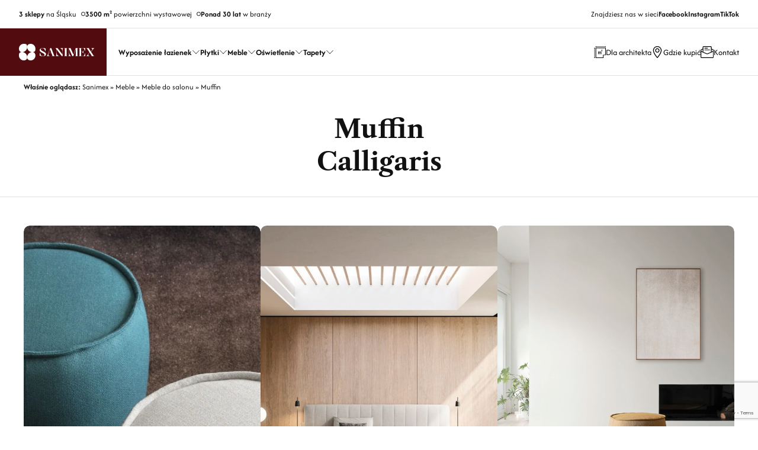

--- FILE ---
content_type: text/html; charset=UTF-8
request_url: https://www.sanimex.pl/produkt/meble-do-salonu-muffin/
body_size: 17230
content:
<!DOCTYPE html>
<html lang="pl-PL" class="no-js">
<!--<![endif]-->

<head>
  <meta charset="UTF-8">
  <!--=== META TAGS ===-->
  <meta name="HandheldFriendly" content="true">
  <meta http-equiv="x-ua-compatible" content="ie=edge">
  <meta name="viewport" content="width=device-width,initial-scale=1.0">

  <script type="module">
  document.documentElement.classList.remove('no-js');
  document.documentElement.classList.add('js');
  </script>


  <link rel="preload" href="https://www.sanimex.pl/wp-content/themes/sanimex/fonts/afacad-v1-latin_latin-ext-500.woff2" as="font" type="font/woff2" crossorigin><link rel="preload" href="https://www.sanimex.pl/wp-content/themes/sanimex/fonts/afacad-v1-latin_latin-ext-600.woff2" as="font" type="font/woff2" crossorigin><link rel="preload" href="https://www.sanimex.pl/wp-content/themes/sanimex/fonts/afacad-v1-latin_latin-ext-700.woff2" as="font" type="font/woff2" crossorigin><link rel="preload" href="https://www.sanimex.pl/wp-content/themes/sanimex/fonts/afacad-v1-latin_latin-ext-italic.woff2" as="font" type="font/woff2" crossorigin><link rel="preload" href="https://www.sanimex.pl/wp-content/themes/sanimex/fonts/afacad-v1-latin_latin-ext-regular.woff2" as="font" type="font/woff2" crossorigin><link rel="preload" href="https://www.sanimex.pl/wp-content/themes/sanimex/fonts/lg.svg" as="font" type="font/ttf" crossorigin><link rel="preload" href="https://www.sanimex.pl/wp-content/themes/sanimex/fonts/lg.ttf" as="font" type="font/ttf" crossorigin><link rel="preload" href="https://www.sanimex.pl/wp-content/themes/sanimex/fonts/lg.woff" as="font" type="font/woff" crossorigin><link rel="preload" href="https://www.sanimex.pl/wp-content/themes/sanimex/fonts/lg.woff2" as="font" type="font/woff2" crossorigin><link rel="preload" href="https://www.sanimex.pl/wp-content/themes/sanimex/fonts/libre-caslon-text-v5-latin_latin-ext-700.woff2" as="font" type="font/woff2" crossorigin><link rel="preload" href="https://www.sanimex.pl/wp-content/themes/sanimex/fonts/libre-caslon-text-v5-latin_latin-ext-italic.woff2" as="font" type="font/woff2" crossorigin><link rel="preload" href="https://www.sanimex.pl/wp-content/themes/sanimex/fonts/libre-caslon-text-v5-latin_latin-ext-regular.woff2" as="font" type="font/woff2" crossorigin>
	<meta name='robots' content='index, follow, max-image-preview:large, max-snippet:-1, max-video-preview:-1' />
	<style>img:is([sizes="auto" i], [sizes^="auto," i]) { contain-intrinsic-size: 3000px 1500px }</style>
	
	<!-- This site is optimized with the Yoast SEO Premium plugin v25.2 (Yoast SEO v26.7) - https://yoast.com/wordpress/plugins/seo/ -->
	<title>Pufa Muffin marki Calligaris - Sanimex</title>
	<meta name="description" content="Pufa Muffin to uzupełnienie Twojego salonu o dodatkowe siedzisko dla gości. Dostępna w obiciu z tkaniny lub skórze. Koniecznie sprawdź!" />
	<link rel="canonical" href="https://www.sanimex.pl/produkt/meble-do-salonu-muffin/" />
	<meta property="og:locale" content="pl_PL" />
	<meta property="og:type" content="article" />
	<meta property="og:title" content="Muffin" />
	<meta property="og:description" content="Pufa Muffin to uzupełnienie Twojego salonu o dodatkowe siedzisko dla gości. Dostępna w obiciu z tkaniny lub skórze. Koniecznie sprawdź!" />
	<meta property="og:url" content="https://www.sanimex.pl/produkt/meble-do-salonu-muffin/" />
	<meta property="og:site_name" content="Sanimex" />
	<meta property="article:publisher" content="https://www.facebook.com/sanimexpl/" />
	<meta property="article:modified_time" content="2024-08-31T10:07:49+00:00" />
	<meta property="og:image" content="https://www.sanimex.pl/wp-content/uploads/2021/09/CS3403-GB.jpg" />
	<meta property="og:image:width" content="436" />
	<meta property="og:image:height" content="320" />
	<meta property="og:image:type" content="image/jpeg" />
	<script type="application/ld+json" class="yoast-schema-graph">{"@context":"https://schema.org","@graph":[{"@type":"WebPage","@id":"https://www.sanimex.pl/produkt/meble-do-salonu-muffin/","url":"https://www.sanimex.pl/produkt/meble-do-salonu-muffin/","name":"Pufa Muffin marki Calligaris - Sanimex","isPartOf":{"@id":"https://www.sanimex.pl/#website"},"primaryImageOfPage":{"@id":"https://www.sanimex.pl/produkt/meble-do-salonu-muffin/#primaryimage"},"image":{"@id":"https://www.sanimex.pl/produkt/meble-do-salonu-muffin/#primaryimage"},"thumbnailUrl":"https://www.sanimex.pl/wp-content/uploads/2021/09/CS3403-GB.jpg","datePublished":"2021-09-20T09:08:41+00:00","dateModified":"2024-08-31T10:07:49+00:00","description":"Pufa Muffin to uzupełnienie Twojego salonu o dodatkowe siedzisko dla gości. Dostępna w obiciu z tkaniny lub skórze. Koniecznie sprawdź!","breadcrumb":{"@id":"https://www.sanimex.pl/produkt/meble-do-salonu-muffin/#breadcrumb"},"inLanguage":"pl-PL","potentialAction":[{"@type":"ReadAction","target":["https://www.sanimex.pl/produkt/meble-do-salonu-muffin/"]}]},{"@type":"ImageObject","inLanguage":"pl-PL","@id":"https://www.sanimex.pl/produkt/meble-do-salonu-muffin/#primaryimage","url":"https://www.sanimex.pl/wp-content/uploads/2021/09/CS3403-GB.jpg","contentUrl":"https://www.sanimex.pl/wp-content/uploads/2021/09/CS3403-GB.jpg","width":436,"height":320},{"@type":"BreadcrumbList","@id":"https://www.sanimex.pl/produkt/meble-do-salonu-muffin/#breadcrumb","itemListElement":[{"@type":"ListItem","position":1,"name":"Strona główna","item":"https://www.sanimex.pl/"},{"@type":"ListItem","position":2,"name":"Muffin"}]},{"@type":"WebSite","@id":"https://www.sanimex.pl/#website","url":"https://www.sanimex.pl/","name":"Sanimex","description":"Wnętrze perfekcyjne","publisher":{"@id":"https://www.sanimex.pl/#organization"},"potentialAction":[{"@type":"SearchAction","target":{"@type":"EntryPoint","urlTemplate":"https://www.sanimex.pl/?s={search_term_string}"},"query-input":{"@type":"PropertyValueSpecification","valueRequired":true,"valueName":"search_term_string"}}],"inLanguage":"pl-PL"},{"@type":"Organization","@id":"https://www.sanimex.pl/#organization","name":"Sanimex","url":"https://www.sanimex.pl/","logo":{"@type":"ImageObject","inLanguage":"pl-PL","@id":"https://www.sanimex.pl/#/schema/logo/image/","url":"https://www.sanimex.pl/wp-content/uploads/2023/08/logo-sanimex-300x300px.jpg","contentUrl":"https://www.sanimex.pl/wp-content/uploads/2023/08/logo-sanimex-300x300px.jpg","width":300,"height":300,"caption":"Sanimex"},"image":{"@id":"https://www.sanimex.pl/#/schema/logo/image/"},"sameAs":["https://www.facebook.com/sanimexpl/","https://www.instagram.com/sanimex.pl/"],"legalName":"Sanimex sp. z o.o.","foundingDate":"1991-10-01"}]}</script>
	<!-- / Yoast SEO Premium plugin. -->



<link rel='stylesheet' id='wp-block-library-css' href='https://www.sanimex.pl/wp-includes/css/dist/block-library/style.min.css?ver=6.8.3' type='text/css' media='all' />
<style id='wp-block-library-theme-inline-css' type='text/css'>
.wp-block-audio :where(figcaption){color:#555;font-size:13px;text-align:center}.is-dark-theme .wp-block-audio :where(figcaption){color:#ffffffa6}.wp-block-audio{margin:0 0 1em}.wp-block-code{border:1px solid #ccc;border-radius:4px;font-family:Menlo,Consolas,monaco,monospace;padding:.8em 1em}.wp-block-embed :where(figcaption){color:#555;font-size:13px;text-align:center}.is-dark-theme .wp-block-embed :where(figcaption){color:#ffffffa6}.wp-block-embed{margin:0 0 1em}.blocks-gallery-caption{color:#555;font-size:13px;text-align:center}.is-dark-theme .blocks-gallery-caption{color:#ffffffa6}:root :where(.wp-block-image figcaption){color:#555;font-size:13px;text-align:center}.is-dark-theme :root :where(.wp-block-image figcaption){color:#ffffffa6}.wp-block-image{margin:0 0 1em}.wp-block-pullquote{border-bottom:4px solid;border-top:4px solid;color:currentColor;margin-bottom:1.75em}.wp-block-pullquote cite,.wp-block-pullquote footer,.wp-block-pullquote__citation{color:currentColor;font-size:.8125em;font-style:normal;text-transform:uppercase}.wp-block-quote{border-left:.25em solid;margin:0 0 1.75em;padding-left:1em}.wp-block-quote cite,.wp-block-quote footer{color:currentColor;font-size:.8125em;font-style:normal;position:relative}.wp-block-quote:where(.has-text-align-right){border-left:none;border-right:.25em solid;padding-left:0;padding-right:1em}.wp-block-quote:where(.has-text-align-center){border:none;padding-left:0}.wp-block-quote.is-large,.wp-block-quote.is-style-large,.wp-block-quote:where(.is-style-plain){border:none}.wp-block-search .wp-block-search__label{font-weight:700}.wp-block-search__button{border:1px solid #ccc;padding:.375em .625em}:where(.wp-block-group.has-background){padding:1.25em 2.375em}.wp-block-separator.has-css-opacity{opacity:.4}.wp-block-separator{border:none;border-bottom:2px solid;margin-left:auto;margin-right:auto}.wp-block-separator.has-alpha-channel-opacity{opacity:1}.wp-block-separator:not(.is-style-wide):not(.is-style-dots){width:100px}.wp-block-separator.has-background:not(.is-style-dots){border-bottom:none;height:1px}.wp-block-separator.has-background:not(.is-style-wide):not(.is-style-dots){height:2px}.wp-block-table{margin:0 0 1em}.wp-block-table td,.wp-block-table th{word-break:normal}.wp-block-table :where(figcaption){color:#555;font-size:13px;text-align:center}.is-dark-theme .wp-block-table :where(figcaption){color:#ffffffa6}.wp-block-video :where(figcaption){color:#555;font-size:13px;text-align:center}.is-dark-theme .wp-block-video :where(figcaption){color:#ffffffa6}.wp-block-video{margin:0 0 1em}:root :where(.wp-block-template-part.has-background){margin-bottom:0;margin-top:0;padding:1.25em 2.375em}
</style>
<style id='global-styles-inline-css' type='text/css'>
:root{--wp--preset--aspect-ratio--square: 1;--wp--preset--aspect-ratio--4-3: 4/3;--wp--preset--aspect-ratio--3-4: 3/4;--wp--preset--aspect-ratio--3-2: 3/2;--wp--preset--aspect-ratio--2-3: 2/3;--wp--preset--aspect-ratio--16-9: 16/9;--wp--preset--aspect-ratio--9-16: 9/16;--wp--preset--color--black: #000000;--wp--preset--color--cyan-bluish-gray: #abb8c3;--wp--preset--color--white: #ffffff;--wp--preset--color--pale-pink: #f78da7;--wp--preset--color--vivid-red: #cf2e2e;--wp--preset--color--luminous-vivid-orange: #ff6900;--wp--preset--color--luminous-vivid-amber: #fcb900;--wp--preset--color--light-green-cyan: #7bdcb5;--wp--preset--color--vivid-green-cyan: #00d084;--wp--preset--color--pale-cyan-blue: #8ed1fc;--wp--preset--color--vivid-cyan-blue: #0693e3;--wp--preset--color--vivid-purple: #9b51e0;--wp--preset--color--yellow-300: #faca15;--wp--preset--color--orange-600: #F29F05;--wp--preset--color--orange-800: #F28705;--wp--preset--color--red-700: #e02424;--wp--preset--color--red-800: #9b1c1c;--wp--preset--color--green-600: #0BBF59;--wp--preset--color--green-800: #1F8C4E;--wp--preset--color--teal-600: #047481;--wp--preset--color--teal-800: #05505c;--wp--preset--color--blue-100: #e1effe;--wp--preset--color--blue-500: #3f83f8;--wp--preset--color--blue-600: #1c64f2;--wp--preset--color--blue-800: #1e429f;--wp--preset--color--indigo-600: #5850ec;--wp--preset--color--indigo-800: #42389d;--wp--preset--gradient--vivid-cyan-blue-to-vivid-purple: linear-gradient(135deg,rgba(6,147,227,1) 0%,rgb(155,81,224) 100%);--wp--preset--gradient--light-green-cyan-to-vivid-green-cyan: linear-gradient(135deg,rgb(122,220,180) 0%,rgb(0,208,130) 100%);--wp--preset--gradient--luminous-vivid-amber-to-luminous-vivid-orange: linear-gradient(135deg,rgba(252,185,0,1) 0%,rgba(255,105,0,1) 100%);--wp--preset--gradient--luminous-vivid-orange-to-vivid-red: linear-gradient(135deg,rgba(255,105,0,1) 0%,rgb(207,46,46) 100%);--wp--preset--gradient--very-light-gray-to-cyan-bluish-gray: linear-gradient(135deg,rgb(238,238,238) 0%,rgb(169,184,195) 100%);--wp--preset--gradient--cool-to-warm-spectrum: linear-gradient(135deg,rgb(74,234,220) 0%,rgb(151,120,209) 20%,rgb(207,42,186) 40%,rgb(238,44,130) 60%,rgb(251,105,98) 80%,rgb(254,248,76) 100%);--wp--preset--gradient--blush-light-purple: linear-gradient(135deg,rgb(255,206,236) 0%,rgb(152,150,240) 100%);--wp--preset--gradient--blush-bordeaux: linear-gradient(135deg,rgb(254,205,165) 0%,rgb(254,45,45) 50%,rgb(107,0,62) 100%);--wp--preset--gradient--luminous-dusk: linear-gradient(135deg,rgb(255,203,112) 0%,rgb(199,81,192) 50%,rgb(65,88,208) 100%);--wp--preset--gradient--pale-ocean: linear-gradient(135deg,rgb(255,245,203) 0%,rgb(182,227,212) 50%,rgb(51,167,181) 100%);--wp--preset--gradient--electric-grass: linear-gradient(135deg,rgb(202,248,128) 0%,rgb(113,206,126) 100%);--wp--preset--gradient--midnight: linear-gradient(135deg,rgb(2,3,129) 0%,rgb(40,116,252) 100%);--wp--preset--font-size--small: clamp(15px, 0.938rem + ((1vw - 3.2px) * 0.185), 17px);--wp--preset--font-size--medium: clamp(17px, 1.063rem + ((1vw - 3.2px) * 0.37), 21px);--wp--preset--font-size--large: clamp(21px, 1.313rem + ((1vw - 3.2px) * 0.556), 27px);--wp--preset--font-size--x-large: clamp(27px, 1.688rem + ((1vw - 3.2px) * 0.463), 32px);--wp--preset--font-size--x-small: clamp(11px, 0.688rem + ((1vw - 3.2px) * 0.185), 13px);--wp--preset--font-size--xx-large: clamp(30px, 1.875rem + ((1vw - 3.2px) * 0.926), 40px);--wp--preset--font-size--xxx-large: clamp(36px, 2.25rem + ((1vw - 3.2px) * 1.111), 48px);--wp--preset--font-size--xxxx-large: clamp(34px, 2.125rem + ((1vw - 3.2px) * 2.407), 60px);--wp--preset--font-family--text-font: Afacad;--wp--preset--font-family--heading-font: Libre Caslon Text;--wp--preset--spacing--20: 0.44rem;--wp--preset--spacing--30: 0.67rem;--wp--preset--spacing--40: 1rem;--wp--preset--spacing--50: 1.5rem;--wp--preset--spacing--60: 2.25rem;--wp--preset--spacing--70: 3.38rem;--wp--preset--spacing--80: 5.06rem;--wp--preset--spacing--small: 24px;--wp--preset--spacing--medium: 40px;--wp--preset--spacing--large: 40px;--wp--preset--spacing--x-large: 40px;--wp--preset--spacing--flex-24: clamp(0.75rem, -0.059rem + 1.685vw, 1.5rem);--wp--preset--spacing--flex-32: clamp(1rem, -0.079rem + 2.247vw, 2rem);--wp--preset--spacing--flex-40: clamp(1.5rem, 0.421rem + 2.247vw, 2.5rem);--wp--preset--spacing--flex-56: clamp(2rem, 0.382rem + 3.371vw, 3.5rem);--wp--preset--spacing--flex-64: clamp(2.5rem, 0.882rem + 3.371vw, 4rem);--wp--preset--spacing--flex-80: clamp(2.5rem, -0.197rem + 5.618vw, 5rem);--wp--preset--spacing--flex-100: clamp(3rem, -0.506rem + 7.303vw, 6.25rem);--wp--preset--shadow--natural: 6px 6px 9px rgba(0, 0, 0, 0.2);--wp--preset--shadow--deep: 12px 12px 50px rgba(0, 0, 0, 0.4);--wp--preset--shadow--sharp: 6px 6px 0px rgba(0, 0, 0, 0.2);--wp--preset--shadow--outlined: 6px 6px 0px -3px rgba(255, 255, 255, 1), 6px 6px rgba(0, 0, 0, 1);--wp--preset--shadow--crisp: 6px 6px 0px rgba(0, 0, 0, 1);--wp--preset--shadow--shadow-xs: 0 0.1px 0.3px hsla(0, 0%, 0%, 0.06), 0 1px 2px hsla(0, 0%, 0%, 0.12);--wp--preset--shadow--shadow-s: 0 0.3px 0.4px hsla(0, 0%, 0%, 0.025),0 0.9px 1.5px hsla(0, 0%, 0%, 0.05),0 3.5px 6px hsla(0, 0%, 0%, 0.1);--wp--preset--shadow--shadow-md: 0 0.9px 1.5px hsla(0, 0%, 0%, 0.03),0 3.1px 5.5px hsla(0, 0%, 0%, 0.08),0 14px 25px hsla(0, 0%, 0%, 0.12);--wp--preset--shadow--shadow-lg: 0 1.2px 1.9px -1px hsla(0, 0%, 0%, 0.014),0 3.3px 5.3px -1px hsla(0, 0%, 0%, 0.038),0 8.5px 12.7px -1px hsla(0, 0%, 0%, 0.085),0 30px 42px -1px hsla(0, 0%, 0%, 0.15);--wp--preset--shadow--shadow-xl: 0 1.5px 2.1px -6px hsla(0, 0%, 0%, 0.012),0 3.6px 5.2px -6px hsla(0, 0%, 0%, 0.035),0 7.3px 10.6px -6px hsla(0, 0%, 0%, 0.07),0 16.2px 21.9px -6px hsla(0, 0%, 0%, 0.117),0 46px 60px -6px hsla(0, 0%, 0%, 0.2);}:root { --wp--style--global--content-size: 1000px;--wp--style--global--wide-size: 1400px; }:where(body) { margin: 0; }.wp-site-blocks { padding-top: var(--wp--style--root--padding-top); padding-bottom: var(--wp--style--root--padding-bottom); }.has-global-padding { padding-right: var(--wp--style--root--padding-right); padding-left: var(--wp--style--root--padding-left); }.has-global-padding > .alignfull { margin-right: calc(var(--wp--style--root--padding-right) * -1); margin-left: calc(var(--wp--style--root--padding-left) * -1); }.has-global-padding :where(:not(.alignfull.is-layout-flow) > .has-global-padding:not(.wp-block-block, .alignfull)) { padding-right: 0; padding-left: 0; }.has-global-padding :where(:not(.alignfull.is-layout-flow) > .has-global-padding:not(.wp-block-block, .alignfull)) > .alignfull { margin-left: 0; margin-right: 0; }.wp-site-blocks > .alignleft { float: left; margin-right: 2em; }.wp-site-blocks > .alignright { float: right; margin-left: 2em; }.wp-site-blocks > .aligncenter { justify-content: center; margin-left: auto; margin-right: auto; }:where(.wp-site-blocks) > * { margin-block-start: 32px; margin-block-end: 0; }:where(.wp-site-blocks) > :first-child { margin-block-start: 0; }:where(.wp-site-blocks) > :last-child { margin-block-end: 0; }:root { --wp--style--block-gap: 32px; }:root :where(.is-layout-flow) > :first-child{margin-block-start: 0;}:root :where(.is-layout-flow) > :last-child{margin-block-end: 0;}:root :where(.is-layout-flow) > *{margin-block-start: 32px;margin-block-end: 0;}:root :where(.is-layout-constrained) > :first-child{margin-block-start: 0;}:root :where(.is-layout-constrained) > :last-child{margin-block-end: 0;}:root :where(.is-layout-constrained) > *{margin-block-start: 32px;margin-block-end: 0;}:root :where(.is-layout-flex){gap: 32px;}:root :where(.is-layout-grid){gap: 32px;}.is-layout-flow > .alignleft{float: left;margin-inline-start: 0;margin-inline-end: 2em;}.is-layout-flow > .alignright{float: right;margin-inline-start: 2em;margin-inline-end: 0;}.is-layout-flow > .aligncenter{margin-left: auto !important;margin-right: auto !important;}.is-layout-constrained > .alignleft{float: left;margin-inline-start: 0;margin-inline-end: 2em;}.is-layout-constrained > .alignright{float: right;margin-inline-start: 2em;margin-inline-end: 0;}.is-layout-constrained > .aligncenter{margin-left: auto !important;margin-right: auto !important;}.is-layout-constrained > :where(:not(.alignleft):not(.alignright):not(.alignfull)){max-width: var(--wp--style--global--content-size);margin-left: auto !important;margin-right: auto !important;}.is-layout-constrained > .alignwide{max-width: var(--wp--style--global--wide-size);}body .is-layout-flex{display: flex;}.is-layout-flex{flex-wrap: wrap;align-items: center;}.is-layout-flex > :is(*, div){margin: 0;}body .is-layout-grid{display: grid;}.is-layout-grid > :is(*, div){margin: 0;}body{background-color: #fff;color: #111111;font-family: var(--wp--preset--font-family--text-font);font-size: clamp(14.082px, 0.88rem + ((1vw - 3.2px) * 0.641), 21px);--wp--style--root--padding-top: 0px;--wp--style--root--padding-right: 0px;--wp--style--root--padding-bottom: 0px;--wp--style--root--padding-left: 0px;}a:where(:not(.wp-element-button)){text-decoration: underline;}h1, h2, h3, h4, h5, h6{color: inherit;font-family: var(--wp--preset--font-family--heading-font);font-weight: 400;line-height: 1.2;}h1{font-size: var(--wp--preset--font-size--xxx-large);}h2{font-size: var(--wp--preset--font-size--xx-large);}h3{font-size: var(--wp--preset--font-size--x-large);}h4{font-size: var(--wp--preset--font-size--large);}h5{font-size: var(--wp--preset--font-size--medium);}h6{font-size: var(--wp--preset--font-size--small);}:root :where(.wp-element-button, .wp-block-button__link){background-color: #520C0F;border-radius: 3px;border-width: 0;color: #ffffff;font-family: inherit;font-size: clamp(14px, 0.875rem + ((1vw - 3.2px) * 0.093), 15px);font-weight: 600;line-height: 1.5;min-height: 56px;padding-top: 12px;padding-right: 24px;padding-bottom: 12px;padding-left: 24px;text-decoration: none;}:root :where(.wp-element-button:hover, .wp-block-button__link:hover){background-color: #823D3E;}.has-black-color{color: var(--wp--preset--color--black) !important;}.has-cyan-bluish-gray-color{color: var(--wp--preset--color--cyan-bluish-gray) !important;}.has-white-color{color: var(--wp--preset--color--white) !important;}.has-pale-pink-color{color: var(--wp--preset--color--pale-pink) !important;}.has-vivid-red-color{color: var(--wp--preset--color--vivid-red) !important;}.has-luminous-vivid-orange-color{color: var(--wp--preset--color--luminous-vivid-orange) !important;}.has-luminous-vivid-amber-color{color: var(--wp--preset--color--luminous-vivid-amber) !important;}.has-light-green-cyan-color{color: var(--wp--preset--color--light-green-cyan) !important;}.has-vivid-green-cyan-color{color: var(--wp--preset--color--vivid-green-cyan) !important;}.has-pale-cyan-blue-color{color: var(--wp--preset--color--pale-cyan-blue) !important;}.has-vivid-cyan-blue-color{color: var(--wp--preset--color--vivid-cyan-blue) !important;}.has-vivid-purple-color{color: var(--wp--preset--color--vivid-purple) !important;}.has-yellow-300-color{color: var(--wp--preset--color--yellow-300) !important;}.has-orange-600-color{color: var(--wp--preset--color--orange-600) !important;}.has-orange-800-color{color: var(--wp--preset--color--orange-800) !important;}.has-red-700-color{color: var(--wp--preset--color--red-700) !important;}.has-red-800-color{color: var(--wp--preset--color--red-800) !important;}.has-green-600-color{color: var(--wp--preset--color--green-600) !important;}.has-green-800-color{color: var(--wp--preset--color--green-800) !important;}.has-teal-600-color{color: var(--wp--preset--color--teal-600) !important;}.has-teal-800-color{color: var(--wp--preset--color--teal-800) !important;}.has-blue-100-color{color: var(--wp--preset--color--blue-100) !important;}.has-blue-500-color{color: var(--wp--preset--color--blue-500) !important;}.has-blue-600-color{color: var(--wp--preset--color--blue-600) !important;}.has-blue-800-color{color: var(--wp--preset--color--blue-800) !important;}.has-indigo-600-color{color: var(--wp--preset--color--indigo-600) !important;}.has-indigo-800-color{color: var(--wp--preset--color--indigo-800) !important;}.has-black-background-color{background-color: var(--wp--preset--color--black) !important;}.has-cyan-bluish-gray-background-color{background-color: var(--wp--preset--color--cyan-bluish-gray) !important;}.has-white-background-color{background-color: var(--wp--preset--color--white) !important;}.has-pale-pink-background-color{background-color: var(--wp--preset--color--pale-pink) !important;}.has-vivid-red-background-color{background-color: var(--wp--preset--color--vivid-red) !important;}.has-luminous-vivid-orange-background-color{background-color: var(--wp--preset--color--luminous-vivid-orange) !important;}.has-luminous-vivid-amber-background-color{background-color: var(--wp--preset--color--luminous-vivid-amber) !important;}.has-light-green-cyan-background-color{background-color: var(--wp--preset--color--light-green-cyan) !important;}.has-vivid-green-cyan-background-color{background-color: var(--wp--preset--color--vivid-green-cyan) !important;}.has-pale-cyan-blue-background-color{background-color: var(--wp--preset--color--pale-cyan-blue) !important;}.has-vivid-cyan-blue-background-color{background-color: var(--wp--preset--color--vivid-cyan-blue) !important;}.has-vivid-purple-background-color{background-color: var(--wp--preset--color--vivid-purple) !important;}.has-yellow-300-background-color{background-color: var(--wp--preset--color--yellow-300) !important;}.has-orange-600-background-color{background-color: var(--wp--preset--color--orange-600) !important;}.has-orange-800-background-color{background-color: var(--wp--preset--color--orange-800) !important;}.has-red-700-background-color{background-color: var(--wp--preset--color--red-700) !important;}.has-red-800-background-color{background-color: var(--wp--preset--color--red-800) !important;}.has-green-600-background-color{background-color: var(--wp--preset--color--green-600) !important;}.has-green-800-background-color{background-color: var(--wp--preset--color--green-800) !important;}.has-teal-600-background-color{background-color: var(--wp--preset--color--teal-600) !important;}.has-teal-800-background-color{background-color: var(--wp--preset--color--teal-800) !important;}.has-blue-100-background-color{background-color: var(--wp--preset--color--blue-100) !important;}.has-blue-500-background-color{background-color: var(--wp--preset--color--blue-500) !important;}.has-blue-600-background-color{background-color: var(--wp--preset--color--blue-600) !important;}.has-blue-800-background-color{background-color: var(--wp--preset--color--blue-800) !important;}.has-indigo-600-background-color{background-color: var(--wp--preset--color--indigo-600) !important;}.has-indigo-800-background-color{background-color: var(--wp--preset--color--indigo-800) !important;}.has-black-border-color{border-color: var(--wp--preset--color--black) !important;}.has-cyan-bluish-gray-border-color{border-color: var(--wp--preset--color--cyan-bluish-gray) !important;}.has-white-border-color{border-color: var(--wp--preset--color--white) !important;}.has-pale-pink-border-color{border-color: var(--wp--preset--color--pale-pink) !important;}.has-vivid-red-border-color{border-color: var(--wp--preset--color--vivid-red) !important;}.has-luminous-vivid-orange-border-color{border-color: var(--wp--preset--color--luminous-vivid-orange) !important;}.has-luminous-vivid-amber-border-color{border-color: var(--wp--preset--color--luminous-vivid-amber) !important;}.has-light-green-cyan-border-color{border-color: var(--wp--preset--color--light-green-cyan) !important;}.has-vivid-green-cyan-border-color{border-color: var(--wp--preset--color--vivid-green-cyan) !important;}.has-pale-cyan-blue-border-color{border-color: var(--wp--preset--color--pale-cyan-blue) !important;}.has-vivid-cyan-blue-border-color{border-color: var(--wp--preset--color--vivid-cyan-blue) !important;}.has-vivid-purple-border-color{border-color: var(--wp--preset--color--vivid-purple) !important;}.has-yellow-300-border-color{border-color: var(--wp--preset--color--yellow-300) !important;}.has-orange-600-border-color{border-color: var(--wp--preset--color--orange-600) !important;}.has-orange-800-border-color{border-color: var(--wp--preset--color--orange-800) !important;}.has-red-700-border-color{border-color: var(--wp--preset--color--red-700) !important;}.has-red-800-border-color{border-color: var(--wp--preset--color--red-800) !important;}.has-green-600-border-color{border-color: var(--wp--preset--color--green-600) !important;}.has-green-800-border-color{border-color: var(--wp--preset--color--green-800) !important;}.has-teal-600-border-color{border-color: var(--wp--preset--color--teal-600) !important;}.has-teal-800-border-color{border-color: var(--wp--preset--color--teal-800) !important;}.has-blue-100-border-color{border-color: var(--wp--preset--color--blue-100) !important;}.has-blue-500-border-color{border-color: var(--wp--preset--color--blue-500) !important;}.has-blue-600-border-color{border-color: var(--wp--preset--color--blue-600) !important;}.has-blue-800-border-color{border-color: var(--wp--preset--color--blue-800) !important;}.has-indigo-600-border-color{border-color: var(--wp--preset--color--indigo-600) !important;}.has-indigo-800-border-color{border-color: var(--wp--preset--color--indigo-800) !important;}.has-vivid-cyan-blue-to-vivid-purple-gradient-background{background: var(--wp--preset--gradient--vivid-cyan-blue-to-vivid-purple) !important;}.has-light-green-cyan-to-vivid-green-cyan-gradient-background{background: var(--wp--preset--gradient--light-green-cyan-to-vivid-green-cyan) !important;}.has-luminous-vivid-amber-to-luminous-vivid-orange-gradient-background{background: var(--wp--preset--gradient--luminous-vivid-amber-to-luminous-vivid-orange) !important;}.has-luminous-vivid-orange-to-vivid-red-gradient-background{background: var(--wp--preset--gradient--luminous-vivid-orange-to-vivid-red) !important;}.has-very-light-gray-to-cyan-bluish-gray-gradient-background{background: var(--wp--preset--gradient--very-light-gray-to-cyan-bluish-gray) !important;}.has-cool-to-warm-spectrum-gradient-background{background: var(--wp--preset--gradient--cool-to-warm-spectrum) !important;}.has-blush-light-purple-gradient-background{background: var(--wp--preset--gradient--blush-light-purple) !important;}.has-blush-bordeaux-gradient-background{background: var(--wp--preset--gradient--blush-bordeaux) !important;}.has-luminous-dusk-gradient-background{background: var(--wp--preset--gradient--luminous-dusk) !important;}.has-pale-ocean-gradient-background{background: var(--wp--preset--gradient--pale-ocean) !important;}.has-electric-grass-gradient-background{background: var(--wp--preset--gradient--electric-grass) !important;}.has-midnight-gradient-background{background: var(--wp--preset--gradient--midnight) !important;}.has-small-font-size{font-size: var(--wp--preset--font-size--small) !important;}.has-medium-font-size{font-size: var(--wp--preset--font-size--medium) !important;}.has-large-font-size{font-size: var(--wp--preset--font-size--large) !important;}.has-x-large-font-size{font-size: var(--wp--preset--font-size--x-large) !important;}.has-x-small-font-size{font-size: var(--wp--preset--font-size--x-small) !important;}.has-xx-large-font-size{font-size: var(--wp--preset--font-size--xx-large) !important;}.has-xxx-large-font-size{font-size: var(--wp--preset--font-size--xxx-large) !important;}.has-xxxx-large-font-size{font-size: var(--wp--preset--font-size--xxxx-large) !important;}.has-text-font-font-family{font-family: var(--wp--preset--font-family--text-font) !important;}.has-heading-font-font-family{font-family: var(--wp--preset--font-family--heading-font) !important;}
:root :where(.wp-block-pullquote){font-size: clamp(0.984em, 0.984rem + ((1vw - 0.2em) * 0.764), 1.5em);line-height: 1.6;}
:root :where(.wp-block-heading){font-family: var(--wp--preset--font-family--heading-font);}
</style>
<link data-minify="1" rel='stylesheet' id='style-css' href='https://www.sanimex.pl/wp-content/cache/min/1/wp-content/themes/sanimex/style.css?ver=1750922200' type='text/css' media='screen' />
<script type="text/javascript" src="https://www.sanimex.pl/wp-content/themes/sanimex/js/lightgallery.js?ver=1698857003" id="lightgallery-js"></script>
<script type="text/javascript" src="https://www.sanimex.pl/wp-content/themes/sanimex/js/swiper.js?ver=1699116891" id="swiper-js"></script>
<link rel="https://api.w.org/" href="https://www.sanimex.pl/wp-json/" /><link rel="alternate" title="JSON" type="application/json" href="https://www.sanimex.pl/wp-json/wp/v2/product/20602" /><link rel='shortlink' href='https://www.sanimex.pl/?p=20602' />
<!-- Stream WordPress user activity plugin v4.1.1 -->
<style type="text/css">.recentcomments a{display:inline !important;padding:0 !important;margin:0 !important;}</style><style class='wp-fonts-local' type='text/css'>
@font-face{font-family:Afacad;font-style:normal;font-weight:400;font-display:fallback;src:url('https://www.sanimex.pl/wp-content/themes/sanimex/fonts/afacad-v1-latin_latin-ext-regular.woff2') format('woff2');font-stretch:normal;}
@font-face{font-family:Afacad;font-style:italic;font-weight:400;font-display:fallback;src:url('https://www.sanimex.pl/wp-content/themes/sanimex/fonts/afacad-v1-latin_latin-ext-italic.woff2') format('woff2');font-stretch:normal;}
@font-face{font-family:Afacad;font-style:normal;font-weight:500;font-display:fallback;src:url('https://www.sanimex.pl/wp-content/themes/sanimex/fonts/afacad-v1-latin_latin-ext-500.woff2') format('woff2');font-stretch:normal;}
@font-face{font-family:Afacad;font-style:normal;font-weight:600;font-display:fallback;src:url('https://www.sanimex.pl/wp-content/themes/sanimex/fonts/afacad-v1-latin_latin-ext-600.woff2') format('woff2');font-stretch:normal;}
@font-face{font-family:Afacad;font-style:normal;font-weight:700;font-display:fallback;src:url('https://www.sanimex.pl/wp-content/themes/sanimex/fonts/afacad-v1-latin_latin-ext-700.woff2') format('woff2');font-stretch:normal;}
@font-face{font-family:"Libre Caslon Text";font-style:normal;font-weight:400;font-display:fallback;src:url('https://www.sanimex.pl/wp-content/themes/sanimex/fonts/libre-caslon-text-v5-latin_latin-ext-regular.woff2') format('woff2');font-stretch:normal;}
@font-face{font-family:"Libre Caslon Text";font-style:italic;font-weight:400;font-display:fallback;src:url('https://www.sanimex.pl/wp-content/themes/sanimex/fonts/libre-caslon-text-v5-latin_latin-ext-italic.woff2') format('woff2');font-stretch:normal;}
@font-face{font-family:"Libre Caslon Text";font-style:normal;font-weight:700;font-display:fallback;src:url('https://www.sanimex.pl/wp-content/themes/sanimex/fonts/libre-caslon-text-v5-latin_latin-ext-700.woff2') format('woff2');font-stretch:normal;}
</style>
<link rel="icon" href="https://www.sanimex.pl/wp-content/uploads/2024/11/cropped-fav-red-32x32.png" sizes="32x32" />
<link rel="icon" href="https://www.sanimex.pl/wp-content/uploads/2024/11/cropped-fav-red-192x192.png" sizes="192x192" />
<link rel="apple-touch-icon" href="https://www.sanimex.pl/wp-content/uploads/2024/11/cropped-fav-red-180x180.png" />
<meta name="msapplication-TileImage" content="https://www.sanimex.pl/wp-content/uploads/2024/11/cropped-fav-red-270x270.png" />

	<meta name="format-detection" content="telephone=no">

  <!-- Google Tag Manager -->
<script>(function(w,d,s,l,i){w[l]=w[l]||[];w[l].push({'gtm.start':
new Date().getTime(),event:'gtm.js'});var f=d.getElementsByTagName(s)[0],
j=d.createElement(s),dl=l!='dataLayer'?'&l='+l:'';j.async=true;j.src=
'https://www.googletagmanager.com/gtm.js?id='+i+dl;f.parentNode.insertBefore(j,f);
})(window,document,'script','dataLayer','GTM-WCFRVN');</script>
<!-- End Google Tag Manager -->
<!-- Api Pixel Code -->
<meta name="google-site-verification" content="jyxXXeNMM0Ei5sJoSvHu6bZm0OPKxvmy9Xp8-BKWves" />
<!-- End Api Pixel Code -->
<!-- Matomo -->
<script>
  var _paq = window._paq = window._paq || [];
  /* tracker methods like "setCustomDimension" should be called before "trackPageView" */
  _paq.push(['trackPageView']);
  _paq.push(['enableLinkTracking']);
  (function() {
    var u="https://banyo.matomo.cloud/";
    _paq.push(['setTrackerUrl', u+'matomo.php']);
    _paq.push(['setSiteId', '2']);
    var d=document, g=d.createElement('script'), s=d.getElementsByTagName('script')[0];
    g.async=true; g.src='https://cdn.matomo.cloud/banyo.matomo.cloud/matomo.js'; s.parentNode.insertBefore(g,s);
  })();
</script>
<!-- End Matomo Code -->



<meta name="generator" content="WP Rocket 3.18.3" data-wpr-features="wpr_minify_css wpr_preload_links wpr_desktop" /></head>

<body class="wp-singular product-template-default single single-product postid-20602 wp-theme-sanimex unknown">

  <!-- Google Tag Manager (noscript) -->
<noscript><iframe src="https://www.googletagmanager.com/ns.html?id=GTM-WCFRVN"
height="0" width="0" style="display:none;visibility:hidden"></iframe></noscript>
<!-- End Google Tag Manager (noscript) -->

  <div data-rocket-location-hash="32072ba19bd30b571afc2bb6ad532bd1" id="wrap">
    <div data-rocket-location-hash="a09d6412a23ed9f20ac6c9a69d881e62" id="content">


      <div data-rocket-location-hash="31baabc9f75cc19fd18a1dd4e478fe2e" class="top-info-wrapper">
        <div class="content">
          <div class="left-list">
                        <ul>
<li><strong>3 sklepy</strong> na Śląsku</li>
<li><strong>3500 m<sup>2</sup></strong> powierzchni wystawowej</li>
<li><strong>Ponad 30 lat</strong> w branży</li>
</ul>
                      </div><!-- /.left-list -->
          <div class="right-list">
                        <ul>
<li>Znajdziesz nas w sieci</li>
<li><a href="https://www.facebook.com/sanimexpl/?locale=pl_PL" target="_blank" rel="noopener nofollow external noreferrer" data-wpel-link="external">Facebook</a></li>
<li><a href="https://www.instagram.com/sanimex.pl/" target="_blank" rel="noopener nofollow external noreferrer" data-wpel-link="external">Instagram</a></li>
<li><a href="https://www.tiktok.com/@sanimex.pl" target="_blank" rel="noopener nofollow external noreferrer" data-wpel-link="external">TikTok</a></li>
</ul>
                      </div><!-- /.right-list -->
        </div><!-- /.content -->
      </div><!-- /.top-info-wrapper -->


      <header data-rocket-location-hash="cdbc5ecdbad6bdba1c2aceb736bfab79" class="mega-nav mega-nav--mobile mega-nav--desktop@md js-mega-nav">
	<div class="mega-nav__container">
		<a href="https://www.sanimex.pl/" class="mega-nav__logo" data-wpel-link="internal">
			<img loading="lazy" width="624" height="136" src="https://www.sanimex.pl/wp-content/themes/sanimex/images/logo.svg"
				alt="Sanimex">
		</a>

		<div class="mega-nav__icon-btns mega-nav__icon-btns--mobile">
			<button class="mega-nav__icon-btn mega-nav__icon-btn--menu js-tab-focus" aria-label="Toggle menu"
				aria-controls="mega-nav-navigation">
				<svg class="it3-icon" viewBox="0 0 24 24">
					<g class="icon__group" fill="none" stroke="currentColor" stroke-linecap="square" stroke-miterlimit="10"
						stroke-width="2">
						<path d="M1 6h22" />
						<path d="M1 12h22" />
						<path d="M1 18h22" />
					</g>
				</svg>
			</button>
		</div>

		<div class="mega-nav__nav js-mega-nav__nav" id="mega-nav-navigation" role="navigation" aria-label="Main">
			<div class="mega-nav__nav-inner">
				<ul class="mega-nav__items">
					<li class="mega-nav__item js-mega-nav__item">
						<button class="mega-nav__control js-mega-nav__control js-tab-focus">
							<span>Wyposażenie łazienek</span>
							<i class="mega-nav__arrow-icon" aria-hidden="true">
								<svg viewBox="0 0 16 16">
									<g class="icon__group" fill="none" stroke="currentColor" stroke-linecap="square"
										stroke-miterlimit="10" stroke-width="2">
										<path d="M2 2l12 12" />
										<path d="M14 2L2 14" />
									</g>
								</svg>
							</i>
						</button>

						<div class="mega-nav__sub-nav-wrapper">
							<div class="mega-nav__sub-nav container-flex mega-nav__sub-nav--layout-2">
																								<div class="mega-nav__sub-nav-col">
									<p>Łazienka</p>
<ul>
<li><a href="https://www.sanimex.pl/lazienki/promocje-i-nowosci/" data-wpel-link="internal">Promocje i nowości</a></li>
<li><a href="https://www.sanimex.pl/lazienki/projektowanie-lazienek/" data-wpel-link="internal">Projektowanie łazienek</a></li>
<li><a href="https://www.sanimex.pl/lazienki/aranzacje/" data-wpel-link="internal">Aranżacje</a></li>
</ul>
								</div><!-- /.mega-nav__sub-nav-col -->
																								<div class="mega-nav__sub-nav-col">
									<p>Produkty</p>
<ul>
<li><a href="https://www.sanimex.pl/kategoria-produktow/ceramika-lazienkowa/" data-wpel-link="internal">Ceramika łazienkowa</a></li>
<li><a href="https://www.sanimex.pl/kategoria-produktow/armatura-lazienkowa/" data-wpel-link="internal">Armatura łazienkowa</a></li>
<li><a href="https://www.sanimex.pl/kategoria-produktow/kabiny-prysznicowe/" data-wpel-link="internal">Kabiny prysznicowe</a></li>
<li><a href="https://www.sanimex.pl/kategoria-produktow/wanny/" data-wpel-link="internal">Wanny</a></li>
<li><a href="https://www.sanimex.pl/kategoria-produktow/meble-i-akcesoria/" data-wpel-link="internal">Meble i akcesoria</a></li>
<li><a href="https://www.sanimex.pl/kategoria-produktow/grzejniki-lazienkowe/" data-wpel-link="internal">Grzejniki łazienkowe</a></li>
</ul>
								</div><!-- /.mega-nav__sub-nav-col -->
																								<div class="mega-nav__sub-nav-col">
									<p>Marki</p>
									<ul>
																				<li>
											<a href="https://www.sanimex.pl/marka/grohe/" data-wpel-link="internal">
												Grohe											</a>
										</li>
																				<li>
											<a href="https://www.sanimex.pl/marka/marka-villeroy-boch/" data-wpel-link="internal">
												Villeroy &amp; Boch											</a>
										</li>
																				<li>
											<a href="https://www.sanimex.pl/marka/marka-laufen/" data-wpel-link="internal">
												Laufen											</a>
										</li>
																				<li>
											<a href="https://www.sanimex.pl/marka/marka-huppe/" data-wpel-link="internal">
												Hüppe											</a>
										</li>
																														<li>
											<hr>
										</li>
										<li><a href="https://www.sanimex.pl/lazienki/lazienka-marki/" data-wpel-link="internal">Wszystkie marki</a></li>
																			</ul>
								</div><!-- /.mega-nav__sub-nav-col -->
																								<div class="mega-nav__card-wrap">
									<div class="mega-nav__card-photo">
										<a href="https://www.sanimex.pl/produkt/wanna-aura-mate/" data-wpel-link="internal">
											<img loading="lazy" src="https://www.sanimex.pl/wp-content/uploads/2024/06/PR50913BI42031_Z_BATH_ACR_AURA_Aura_IMD-370x247.jpg" alt="Aura Mate" width="370" height="247">
										</a>
									</div><!-- /.mega-nav__card-photo -->
									<p class="mega-nav__card-title">
										<a href="https://www.sanimex.pl/produkt/wanna-aura-mate/" data-wpel-link="internal">Aura Mate</a>
									</p><!-- /.mega-nav__card-title -->
									<div class="mega-nav__card-link">
										<a href="https://www.sanimex.pl/produkt/wanna-aura-mate/" data-wpel-link="internal">Zobacz ofertę</a>
									</div><!-- /.mega-nav__card-link -->
								</div><!-- /.mega-nav__card-wrap -->
																							</div>
						</div>
					</li>
					<li class="mega-nav__item js-mega-nav__item">
						<button class="mega-nav__control js-mega-nav__control js-tab-focus">
							<span>Płytki</span>
							<i class="mega-nav__arrow-icon" aria-hidden="true">
								<svg viewBox="0 0 16 16">
									<g class="icon__group" fill="none" stroke="currentColor" stroke-linecap="square"
										stroke-miterlimit="10" stroke-width="2">
										<path d="M2 2l12 12" />
										<path d="M14 2L2 14" />
									</g>
								</svg>
							</i>
						</button>

						<div class="mega-nav__sub-nav-wrapper">
							<div class="mega-nav__sub-nav container-flex mega-nav__sub-nav--layout-2">
																								<div class="mega-nav__sub-nav-col">
									<p>Płytki</p>
<ul>
<li><a href="https://www.sanimex.pl/plytki/promocje-i-nowosci/" data-wpel-link="internal">Promocje i nowości</a></li>
</ul>
								</div><!-- /.mega-nav__sub-nav-col -->
																								<div class="mega-nav__sub-nav-col">
									<p>Produkty</p>
<ul>
<li><a href="https://www.sanimex.pl/kategoria-produktow/plytki-ceramiczne/" data-wpel-link="internal">Płytki ceramiczne</a></li>
<li><a href="https://www.sanimex.pl/kategoria-produktow/mozaiki/" data-wpel-link="internal">Mozaiki</a></li>
</ul>
								</div><!-- /.mega-nav__sub-nav-col -->
																								<div class="mega-nav__sub-nav-col">
									<p>Marki</p>
									<ul>
																				<li>
											<a href="https://www.sanimex.pl/marka/imola-ceramica/" data-wpel-link="internal">
												Imola Ceramica											</a>
										</li>
																				<li>
											<a href="https://www.sanimex.pl/marka/limone-ceramica/" data-wpel-link="internal">
												Limone Ceramica											</a>
										</li>
																				<li>
											<a href="https://www.sanimex.pl/marka/piemmegres/" data-wpel-link="internal">
												Ceramiche Piemme											</a>
										</li>
																				<li>
											<a href="https://www.sanimex.pl/marka/flaviker/" data-wpel-link="internal">
												Flaviker											</a>
										</li>
																														<li>
											<hr>
										</li>
										<li><a href="https://www.sanimex.pl/plytki/plytki-marki/" data-wpel-link="internal">Wszystkie marki</a></li>
																			</ul>
								</div><!-- /.mega-nav__sub-nav-col -->
																								<div class="mega-nav__card-wrap">
									<div class="mega-nav__card-photo">
										<a href="https://www.sanimex.pl/produkt/kolekcja-supreme-hedonism/" data-wpel-link="internal">
											<img loading="lazy" src="https://www.sanimex.pl/wp-content/uploads/2025/04/3128-370x247.jpg" alt="Supreme Hedonism" width="370" height="247">
										</a>
									</div><!-- /.mega-nav__card-photo -->
									<p class="mega-nav__card-title">
										<a href="https://www.sanimex.pl/produkt/kolekcja-supreme-hedonism/" data-wpel-link="internal">Supreme Hedonism</a>
									</p><!-- /.mega-nav__card-title -->
									<div class="mega-nav__card-link">
										<a href="https://www.sanimex.pl/produkt/kolekcja-supreme-hedonism/" data-wpel-link="internal">Zobacz ofertę</a>
									</div><!-- /.mega-nav__card-link -->
								</div><!-- /.mega-nav__card-wrap -->
																							</div>
						</div>
					</li>
					<li class="mega-nav__item js-mega-nav__item">
						<button class="mega-nav__control js-mega-nav__control js-tab-focus">
							<span>Meble</span>
							<i class="mega-nav__arrow-icon" aria-hidden="true">
								<svg viewBox="0 0 16 16">
									<g class="icon__group" fill="none" stroke="currentColor" stroke-linecap="square"
										stroke-miterlimit="10" stroke-width="2">
										<path d="M2 2l12 12" />
										<path d="M14 2L2 14" />
									</g>
								</svg>
							</i>
						</button>

						<div class="mega-nav__sub-nav-wrapper">
							<div class="mega-nav__sub-nav container-flex mega-nav__sub-nav--layout-2">
																								<div class="mega-nav__sub-nav-col">
									<p>Meble</p>
<ul>
<li><a href="https://www.sanimex.pl/meble/promocje-i-nowosci/" data-wpel-link="internal">Promocje i nowości</a></li>
</ul>
								</div><!-- /.mega-nav__sub-nav-col -->
																								<div class="mega-nav__sub-nav-col">
									<p>Produkty</p>
<ul>
<li><a href="https://www.sanimex.pl/kategoria-produktow/wypoczynkowe/" data-wpel-link="internal">Meble wypoczynkowe</a></li>
<li><a href="https://www.sanimex.pl/kategoria-produktow/do-salonu/" data-wpel-link="internal">Meble do salonu</a></li>
<li><a href="https://www.sanimex.pl/kategoria-produktow/do-jadalni/" data-wpel-link="internal">Meble do jadalni</a></li>
<li><a href="https://www.sanimex.pl/kategoria-produktow/do-sypialni/" data-wpel-link="internal">Meble do sypialni</a></li>
<li><a href="https://www.sanimex.pl/kategoria-produktow/gabinetowe/" data-wpel-link="internal">Meble gabinetowe</a></li>
<li><a href="https://www.sanimex.pl/kategoria-produktow/ogrodowe/" data-wpel-link="internal">Meble ogrodowe</a></li>
</ul>
								</div><!-- /.mega-nav__sub-nav-col -->
																								<div class="mega-nav__sub-nav-col">
									<p>Marki</p>
									<ul>
																				<li>
											<a href="https://www.sanimex.pl/marka/natuzzi-italia/" data-wpel-link="internal">
												Natuzzi Italia											</a>
										</li>
																				<li>
											<a href="https://www.sanimex.pl/marka/rom/" data-wpel-link="internal">
												ROM											</a>
										</li>
																				<li>
											<a href="https://www.sanimex.pl/marka/mti-furninova/" data-wpel-link="internal">
												MTI Furninova											</a>
										</li>
																				<li>
											<a href="https://www.sanimex.pl/marka/calligaris/" data-wpel-link="internal">
												Calligaris											</a>
										</li>
																														<li>
											<hr>
										</li>
										<li><a href="https://www.sanimex.pl/meble/meble-marki/" data-wpel-link="internal">Wszystkie marki</a></li>
																			</ul>
								</div><!-- /.mega-nav__sub-nav-col -->
																								<div class="mega-nav__card-wrap">
									<div class="mega-nav__card-photo">
										<a href="https://www.sanimex.pl/produkt/calia-italia-sommier/" data-wpel-link="internal">
											<img loading="lazy" src="https://www.sanimex.pl/wp-content/uploads/2024/09/Bez-nazwy-1-9-370x247.jpg" alt="Sommier" width="370" height="247">
										</a>
									</div><!-- /.mega-nav__card-photo -->
									<p class="mega-nav__card-title">
										<a href="https://www.sanimex.pl/produkt/calia-italia-sommier/" data-wpel-link="internal">Sommier</a>
									</p><!-- /.mega-nav__card-title -->
									<div class="mega-nav__card-link">
										<a href="https://www.sanimex.pl/produkt/calia-italia-sommier/" data-wpel-link="internal">Zobacz ofertę</a>
									</div><!-- /.mega-nav__card-link -->
								</div><!-- /.mega-nav__card-wrap -->
																							</div>
						</div>
					</li>
					<li class="mega-nav__item js-mega-nav__item">
						<button class="mega-nav__control js-mega-nav__control js-tab-focus">
							<span>Oświetlenie</span>
							<i class="mega-nav__arrow-icon" aria-hidden="true">
								<svg viewBox="0 0 16 16">
									<g class="icon__group" fill="none" stroke="currentColor" stroke-linecap="square"
										stroke-miterlimit="10" stroke-width="2">
										<path d="M2 2l12 12" />
										<path d="M14 2L2 14" />
									</g>
								</svg>
							</i>
						</button>

						<div class="mega-nav__sub-nav-wrapper">
							<div class="mega-nav__sub-nav container-flex mega-nav__sub-nav--layout-2">
																								<div class="mega-nav__sub-nav-col">
									<p>Produkty</p>
<ul>
<li><a href="https://www.sanimex.pl/kategoria-produktow/lampy-wiszace/" data-wpel-link="internal">Lampy wiszące</a></li>
<li><a href="https://www.sanimex.pl/kategoria-produktow/lampy-stojace/" data-wpel-link="internal">Lampy stojące</a></li>
<li><a href="https://www.sanimex.pl/kategoria-produktow/lampy-scienne/" data-wpel-link="internal">Lampy ścienne</a></li>
<li><a href="https://www.sanimex.pl/kategoria-produktow/lampy-ogrodowe/" data-wpel-link="internal">Lampy ogrodowe</a></li>
</ul>
								</div><!-- /.mega-nav__sub-nav-col -->
																																<div class="mega-nav__sub-nav-col">
									<p>Marki</p>
									<ul>
																				<li>
											<a href="https://www.sanimex.pl/marka/artemide/" data-wpel-link="internal">
												Artemide											</a>
										</li>
																				<li>
											<a href="https://www.sanimex.pl/marka/vibia/" data-wpel-link="internal">
												Vibia											</a>
										</li>
																				<li>
											<a href="https://www.sanimex.pl/marka/foscarini/" data-wpel-link="internal">
												Foscarini											</a>
										</li>
																				<li>
											<a href="https://www.sanimex.pl/marka/kartell/" data-wpel-link="internal">
												Kartell											</a>
										</li>
																				<li>
											<a href="https://www.sanimex.pl/marka/aqform/" data-wpel-link="internal">
												AQForm											</a>
										</li>
																				<li>
											<a href="https://www.sanimex.pl/marka/aromas/" data-wpel-link="internal">
												Aromas											</a>
										</li>
																														<li>
											<hr>
										</li>
										<li><a href="https://www.sanimex.pl/oswietlenie/oswietlenie-marki/" data-wpel-link="internal">Wszystkie marki</a></li>
																			</ul>
								</div><!-- /.mega-nav__sub-nav-col -->
																								<div class="mega-nav__card-wrap">
									<div class="mega-nav__card-photo">
										<a href="https://www.sanimex.pl/produkt/kolekcja-faro/" data-wpel-link="internal">
											<img loading="lazy" src="https://www.sanimex.pl/wp-content/uploads/2024/06/FARO_SP_000_P_ADBC_NEOR_1__71830-370x247.png" alt="Faro" width="370" height="247">
										</a>
									</div><!-- /.mega-nav__card-photo -->
									<p class="mega-nav__card-title">
										<a href="https://www.sanimex.pl/produkt/kolekcja-faro/" data-wpel-link="internal">Faro</a>
									</p><!-- /.mega-nav__card-title -->
									<div class="mega-nav__card-link">
										<a href="https://www.sanimex.pl/produkt/kolekcja-faro/" data-wpel-link="internal">Zobacz ofertę</a>
									</div><!-- /.mega-nav__card-link -->
								</div><!-- /.mega-nav__card-wrap -->
																							</div>
						</div>
					</li>
					<li class="mega-nav__item js-mega-nav__item">
						<button class="mega-nav__control js-mega-nav__control js-tab-focus">
							<span>Tapety</span>
							<i class="mega-nav__arrow-icon" aria-hidden="true">
								<svg viewBox="0 0 16 16">
									<g class="icon__group" fill="none" stroke="currentColor" stroke-linecap="square"
										stroke-miterlimit="10" stroke-width="2">
										<path d="M2 2l12 12" />
										<path d="M14 2L2 14" />
									</g>
								</svg>
							</i>
						</button>

						<div class="mega-nav__sub-nav-wrapper">
							<div class="mega-nav__sub-nav container-flex mega-nav__sub-nav--layout-2">
																								<div class="mega-nav__sub-nav-col">
									<p>Produkty</p>
<ul>
<li><a href="https://www.sanimex.pl/kategoria-produktow/tapety-wnetrza/" data-wpel-link="internal">Tapety do wnętrz</a></li>
<li><a href="https://www.sanimex.pl/kategoria-produktow/tapety-lazienkowa/" data-wpel-link="internal">Tapety do łazienki</a></li>
<li><a href="https://www.sanimex.pl/kategoria-produktow/tapety-zewnetrzne/" data-wpel-link="internal">Tapety zewnętrzne</a></li>
</ul>
								</div><!-- /.mega-nav__sub-nav-col -->
																																<div class="mega-nav__sub-nav-col">
									<p>Marki</p>
									<ul>
																				<li>
											<a href="https://www.sanimex.pl/marka/london-art/" data-wpel-link="internal">
												London Art											</a>
										</li>
																				<li>
											<a href="https://www.sanimex.pl/marka/wall-deco/" data-wpel-link="internal">
												Wall &amp; Deco											</a>
										</li>
																				<li>
											<a href="https://www.sanimex.pl/marka/wall-art/" data-wpel-link="internal">
												Wall Art											</a>
										</li>
																				<li>
											<a href="https://www.sanimex.pl/marka/arte/" data-wpel-link="internal">
												Arte											</a>
										</li>
																													</ul>
								</div><!-- /.mega-nav__sub-nav-col -->
																								<div class="mega-nav__card-wrap">
									<div class="mega-nav__card-photo">
										<a href="https://www.sanimex.pl/produkt/tapety-arte-shoji-silk-road-garden/" data-wpel-link="internal">
											<img loading="lazy" src="https://www.sanimex.pl/wp-content/uploads/2021/09/arte_international-tapeta_scienna-silk_road_garden-amb01-370x247.jpg" alt="Silk Road Garden" width="370" height="247">
										</a>
									</div><!-- /.mega-nav__card-photo -->
									<p class="mega-nav__card-title">
										<a href="https://www.sanimex.pl/produkt/tapety-arte-shoji-silk-road-garden/" data-wpel-link="internal">Silk Road Garden</a>
									</p><!-- /.mega-nav__card-title -->
									<div class="mega-nav__card-link">
										<a href="https://www.sanimex.pl/produkt/tapety-arte-shoji-silk-road-garden/" data-wpel-link="internal">Zobacz ofertę</a>
									</div><!-- /.mega-nav__card-link -->
								</div><!-- /.mega-nav__card-wrap -->
																							</div>
						</div>
					</li>

				</ul>

				<ul class="icon-menu">
					<li><a href="https://www.sanimex.pl/dla-architekta/" data-wpel-link="internal"><img loading="lazy" width="24" height="24"
								src="https://www.sanimex.pl/wp-content/themes/sanimex/images/architect-black.svg" alt="Dla
								architekta"><span>Dla
								architekta</span></a></li>
					<li><a href="https://www.sanimex.pl/gdzie-kupic/" data-wpel-link="internal"><img loading="lazy" width="24"
								height="24" src="https://www.sanimex.pl/wp-content/themes/sanimex/images/where-buy-black.svg"
								alt="Gdzie kupić"><span>Gdzie kupić</span></a></li>
					<li><a href="https://www.sanimex.pl/kontakt/" data-wpel-link="internal"><img loading="lazy" width="24" height="24"
								src="https://www.sanimex.pl/wp-content/themes/sanimex/images/contact-black.svg"
								alt="Kontakt"><span>Kontakt</span></a></li>
				</ul><!-- /.icon-menu -->

			</div>
		</div>

	</div>
</header>

                        <div data-rocket-location-hash="aa0680f21c4934e05779594e262166c5" class="breadcrumb-wrapper">
                  <div class="container">
            <div class="breadcrumb" typeof="BreadcrumbList" vocab="https://schema.org/">
              <!-- Breadcrumb NavXT 7.4.1 -->
<strong>Właśnie oglądasz:</strong> <span property="itemListElement" typeof="ListItem"><a property="item" typeof="WebPage" title="Przejdź do Sanimex." href="https://www.sanimex.pl" class="home" data-wpel-link="internal"><span property="name">Sanimex</span></a><meta property="position" content="1"></span>&nbsp;&raquo;&nbsp;<span property="itemListElement" typeof="ListItem"><a property="item" typeof="WebPage" title="Go to the Meble Kategoria archives." href="https://www.sanimex.pl/kategoria-produktow/kategoria-meble/" class="taxonomy kategoria-produktow" data-wpel-link="internal"><span property="name">Meble</span></a><meta property="position" content="2"></span>&nbsp;&raquo;&nbsp;<span property="itemListElement" typeof="ListItem"><a property="item" typeof="WebPage" title="Go to the Meble do salonu Kategoria archives." href="https://www.sanimex.pl/kategoria-produktow/do-salonu/" class="taxonomy kategoria-produktow" data-wpel-link="internal"><span property="name">Meble do salonu</span></a><meta property="position" content="3"></span>&nbsp;&raquo;&nbsp;<span property="itemListElement" typeof="ListItem"><span property="name" class="post post-product current-item">Muffin</span><meta property="url" content="https://www.sanimex.pl/produkt/meble-do-salonu-muffin/"><meta property="position" content="4"></span>            </div>
          </div>
        </div><!-- /.breadcrumb-wrapper -->

      

<header data-rocket-location-hash="89b128b2f1f0656a0617b373191a97c5" class="post-header">
  <div class="container">
    <div class="title">
      <h1>Muffin<br/>Calligaris</h1>
    </div>
  </div> <!-- container -->
</header>

<div data-rocket-location-hash="158c7da1da9b28e6cf37e312194c48b4" class="page-content entry-content" id="articleWrapper">

  
<figure class="wp-block-gallery has-nested-images columns-3 is-cropped wp-block-gallery-1 is-layout-flex wp-block-gallery-is-layout-flex">
<figure class="wp-block-image size-large"><a href="https://www.sanimex.pl/wp-content/uploads/2021/09/CS3403.jpg" data-wpel-link="internal"><img fetchpriority="high" decoding="async" width="1024" height="501" alt="Muffin Calligaris Meble Meble do salonu #01" data-id="37935" src="https://www.sanimex.pl/wp-content/uploads/2021/09/CS3403-1024x501.jpg" class="wp-image-37935" srcset="https://www.sanimex.pl/wp-content/uploads/2021/09/CS3403-1024x501.jpg 1024w, https://www.sanimex.pl/wp-content/uploads/2021/09/CS3403-768x376.jpg 768w, https://www.sanimex.pl/wp-content/uploads/2021/09/CS3403-1536x752.jpg 1536w, https://www.sanimex.pl/wp-content/uploads/2021/09/CS3403.jpg 1920w" sizes="(max-width: 1024px) 100vw, 1024px" /></a></figure>



<figure class="wp-block-image size-large"><a href="https://www.sanimex.pl/wp-content/uploads/2021/09/2265_z_cs6104_SVC_P15L_cs3444_SVX_cs6202-1A_cs4135-A_cs3403_S9K_cs7258.jpg" data-wpel-link="internal"><img decoding="async" width="1024" height="683" alt="Muffin Calligaris Meble Meble do salonu #02" data-id="37937" src="https://www.sanimex.pl/wp-content/uploads/2021/09/2265_z_cs6104_SVC_P15L_cs3444_SVX_cs6202-1A_cs4135-A_cs3403_S9K_cs7258-1024x683.jpg" class="wp-image-37937" srcset="https://www.sanimex.pl/wp-content/uploads/2021/09/2265_z_cs6104_SVC_P15L_cs3444_SVX_cs6202-1A_cs4135-A_cs3403_S9K_cs7258-1024x683.jpg 1024w, https://www.sanimex.pl/wp-content/uploads/2021/09/2265_z_cs6104_SVC_P15L_cs3444_SVX_cs6202-1A_cs4135-A_cs3403_S9K_cs7258-370x247.jpg 370w, https://www.sanimex.pl/wp-content/uploads/2021/09/2265_z_cs6104_SVC_P15L_cs3444_SVX_cs6202-1A_cs4135-A_cs3403_S9K_cs7258-768x512.jpg 768w, https://www.sanimex.pl/wp-content/uploads/2021/09/2265_z_cs6104_SVC_P15L_cs3444_SVX_cs6202-1A_cs4135-A_cs3403_S9K_cs7258.jpg 1440w" sizes="(max-width: 1024px) 100vw, 1024px" /></a></figure>



<figure class="wp-block-image size-large"><a href="https://www.sanimex.pl/wp-content/uploads/2021/09/2264_z_cs3403_SWN.jpg" data-wpel-link="internal"><img decoding="async" width="768" height="1024" alt="Muffin Calligaris Meble Meble do salonu #03" data-id="37938" src="https://www.sanimex.pl/wp-content/uploads/2021/09/2264_z_cs3403_SWN-768x1024.jpg" class="wp-image-37938" srcset="https://www.sanimex.pl/wp-content/uploads/2021/09/2264_z_cs3403_SWN-768x1024.jpg 768w, https://www.sanimex.pl/wp-content/uploads/2021/09/2264_z_cs3403_SWN-1152x1536.jpg 1152w, https://www.sanimex.pl/wp-content/uploads/2021/09/2264_z_cs3403_SWN-1536x2048.jpg 1536w, https://www.sanimex.pl/wp-content/uploads/2021/09/2264_z_cs3403_SWN.jpg 2039w" sizes="(max-width: 768px) 100vw, 768px" /></a></figure>
</figure>
</div>



<div data-rocket-location-hash="9ed768caebfbd7b7611ab25813d125b0" class="footer-wrapper">
  <div class="logo-row-wrap">
    <div class="container-flex logo-row">
      <span class="logo">
        <a href="https://www.sanimex.pl/" rel="home" data-wpel-link="internal">
          <img loading="lazy" width="624" height="136" src="https://www.sanimex.pl/wp-content/themes/sanimex/images/logo.svg"
            alt="Sanimex">
        </a>
      </span>
      <ul class="social">
        <li>Znajdziesz nas w sieci</li>
        <li><a href="https://www.facebook.com/sanimexpl/?locale=pl_PL" target="_blank" rel="nofollow external noopener noreferrer" data-wpel-link="external"><img loading="lazy" width="24" height="24" src="https://www.sanimex.pl/wp-content/themes/sanimex/images/facebook-white.svg" alt="facebook"><span>Facebook</span></a></li>
        <li><a href="https://www.instagram.com/sanimex.pl/" target="_blank" rel="nofollow external noopener noreferrer" data-wpel-link="external"><img loading="lazy" width="24" height="24" src="https://www.sanimex.pl/wp-content/themes/sanimex/images/instagram-white.svg" alt="instagram"><span>Instagram</span></a></li>
        <li><a href="https://www.tiktok.com/@sanimex.pl" target="_blank" rel="nofollow external noopener noreferrer" data-wpel-link="external"><img loading="lazy" width="24" height="24" src="https://www.sanimex.pl/wp-content/themes/sanimex/images/tiktok-white.svg" alt="tiktok"><span>Tik Tok</span></a></li>
      </ul><!-- /.social -->
    </div><!-- /.container-flex -->
  </div><!-- /.logo-row-wrap -->
  <div class="menu-row-wrap">
    <div class="container-flex menu-row">
      <div class="col">
        <button aria-controls="footer-col-1">Wyposażenie łazienek</button>
        <div id="footer-col-1" class="collapse-hide js-collapse">
          <ul id="menu-menu-w-stopce-1" class="menu"><li id="menu-item-34869" class="menu-item menu-item-type-taxonomy menu-item-object-kategoria-produktow menu-item-34869"><a href="https://www.sanimex.pl/kategoria-produktow/ceramika-lazienkowa/" data-wpel-link="internal">Ceramika łazienkowa</a></li>
<li id="menu-item-34870" class="menu-item menu-item-type-taxonomy menu-item-object-kategoria-produktow menu-item-34870"><a href="https://www.sanimex.pl/kategoria-produktow/armatura-lazienkowa/" data-wpel-link="internal">Armatura łazienkowa</a></li>
<li id="menu-item-34871" class="menu-item menu-item-type-taxonomy menu-item-object-kategoria-produktow menu-item-34871"><a href="https://www.sanimex.pl/kategoria-produktow/kabiny-prysznicowe/" data-wpel-link="internal">Kabiny prysznicowe</a></li>
<li id="menu-item-34872" class="menu-item menu-item-type-taxonomy menu-item-object-kategoria-produktow menu-item-34872"><a href="https://www.sanimex.pl/kategoria-produktow/wanny/" data-wpel-link="internal">Wanny</a></li>
<li id="menu-item-34873" class="menu-item menu-item-type-taxonomy menu-item-object-kategoria-produktow menu-item-34873"><a href="https://www.sanimex.pl/kategoria-produktow/meble-i-akcesoria/" data-wpel-link="internal">Meble i akcesoria</a></li>
<li id="menu-item-34874" class="menu-item menu-item-type-taxonomy menu-item-object-kategoria-produktow menu-item-34874"><a href="https://www.sanimex.pl/kategoria-produktow/grzejniki-lazienkowe/" data-wpel-link="internal">Grzejniki łazienkowe</a></li>
</ul>        </div>
      </div><!-- /.col -->
      <div class="col">
        <button aria-controls="footer-col-2">Płytki</button>
        <div id="footer-col-2" class="collapse-hide js-collapse">
          <ul id="menu-menu-w-stopce-2" class="menu"><li id="menu-item-34875" class="menu-item menu-item-type-taxonomy menu-item-object-kategoria-produktow menu-item-34875"><a href="https://www.sanimex.pl/kategoria-produktow/plytki-ceramiczne/" data-wpel-link="internal">Płytki ceramiczne</a></li>
<li id="menu-item-34878" class="menu-item menu-item-type-taxonomy menu-item-object-kategoria-produktow menu-item-34878"><a href="https://www.sanimex.pl/kategoria-produktow/mozaiki/" data-wpel-link="internal">Mozaiki</a></li>
</ul>        </div>

      </div><!-- /.col -->
      <div class="col">
        <button aria-controls="footer-col-3">Meble</button>
        <div id="footer-col-3" class="collapse-hide js-collapse">
          <ul id="menu-menu-w-stopce-3" class="menu"><li id="menu-item-34879" class="menu-item menu-item-type-taxonomy menu-item-object-kategoria-produktow menu-item-34879"><a href="https://www.sanimex.pl/kategoria-produktow/wypoczynkowe/" data-wpel-link="internal">Meble wypoczynkowe</a></li>
<li id="menu-item-34880" class="menu-item menu-item-type-taxonomy menu-item-object-kategoria-produktow current-product-ancestor current-menu-parent current-product-parent menu-item-34880"><a href="https://www.sanimex.pl/kategoria-produktow/do-salonu/" data-wpel-link="internal">Meble do salonu</a></li>
<li id="menu-item-34881" class="menu-item menu-item-type-taxonomy menu-item-object-kategoria-produktow menu-item-34881"><a href="https://www.sanimex.pl/kategoria-produktow/do-jadalni/" data-wpel-link="internal">Meble do jadalni</a></li>
<li id="menu-item-34882" class="menu-item menu-item-type-taxonomy menu-item-object-kategoria-produktow current-product-ancestor current-menu-parent current-product-parent menu-item-34882"><a href="https://www.sanimex.pl/kategoria-produktow/do-sypialni/" data-wpel-link="internal">Meble do sypialni</a></li>
<li id="menu-item-34883" class="menu-item menu-item-type-taxonomy menu-item-object-kategoria-produktow menu-item-34883"><a href="https://www.sanimex.pl/kategoria-produktow/gabinetowe/" data-wpel-link="internal">Meble gabinetowe</a></li>
<li id="menu-item-34884" class="menu-item menu-item-type-taxonomy menu-item-object-kategoria-produktow menu-item-34884"><a href="https://www.sanimex.pl/kategoria-produktow/lustra/" data-wpel-link="internal">Lustra</a></li>
<li id="menu-item-34885" class="menu-item menu-item-type-taxonomy menu-item-object-kategoria-produktow menu-item-34885"><a href="https://www.sanimex.pl/kategoria-produktow/ogrodowe/" data-wpel-link="internal">Meble ogrodowe</a></li>
</ul>        </div>

      </div><!-- /.col -->
      <div class="col">
        <button aria-controls="footer-col-4">Oświetlenie</button>
        <div id="footer-col-4" class="collapse-hide js-collapse">
          <ul id="menu-menu-w-stopce-4" class="menu"><li id="menu-item-34886" class="menu-item menu-item-type-taxonomy menu-item-object-kategoria-produktow menu-item-34886"><a href="https://www.sanimex.pl/kategoria-produktow/lampy-stojace/" data-wpel-link="internal">Lampy stojące</a></li>
<li id="menu-item-34887" class="menu-item menu-item-type-taxonomy menu-item-object-kategoria-produktow menu-item-34887"><a href="https://www.sanimex.pl/kategoria-produktow/lampy-scienne/" data-wpel-link="internal">Lampy ścienne</a></li>
<li id="menu-item-34888" class="menu-item menu-item-type-taxonomy menu-item-object-kategoria-produktow menu-item-34888"><a href="https://www.sanimex.pl/kategoria-produktow/lampy-wiszace/" data-wpel-link="internal">Lampy wiszące</a></li>
<li id="menu-item-34889" class="menu-item menu-item-type-taxonomy menu-item-object-kategoria-produktow menu-item-34889"><a href="https://www.sanimex.pl/kategoria-produktow/lampy-ogrodowe/" data-wpel-link="internal">Lampy ogrodowe</a></li>
</ul>        </div>

      </div><!-- /.col -->
      <div class="col">
        <button aria-controls="footer-col-5">Tapety</button>
        <div id="footer-col-5" class="collapse-hide js-collapse">
          <ul id="menu-menu-w-stopce-5" class="menu"><li id="menu-item-34890" class="menu-item menu-item-type-taxonomy menu-item-object-kategoria-produktow menu-item-34890"><a href="https://www.sanimex.pl/kategoria-produktow/tapety-wnetrza/" data-wpel-link="internal">Tapety do wnętrz</a></li>
<li id="menu-item-34891" class="menu-item menu-item-type-taxonomy menu-item-object-kategoria-produktow menu-item-34891"><a href="https://www.sanimex.pl/kategoria-produktow/tapety-lazienkowa/" data-wpel-link="internal">Tapety do łazienki</a></li>
</ul>        </div>

      </div><!-- /.col -->

      <div class="col last">
        <ul>
          <li>
            <a href="https://www.sanimex.pl/dla-architekta/" data-wpel-link="internal">
              <img loading="lazy" width="24" height="24"
                src="https://www.sanimex.pl/wp-content/themes/sanimex/images/architect-white.svg" alt="Dla architekta">
              <span>Dla architekta</span>
            </a>
          </li>
          <li>
            <a href="https://www.sanimex.pl/gdzie-kupic/" data-wpel-link="internal"><img loading="lazy" width="24" height="24"
                src="https://www.sanimex.pl/wp-content/themes/sanimex/images/where-buy-white.svg" alt="Gdzie kupić">
              <span>Gdzie kupić</span>
            </a>
          </li>
          <li>
            <a href="https://www.sanimex.pl/kontakt/" data-wpel-link="internal"><img loading="lazy" width="24" height="24"
                src="https://www.sanimex.pl/wp-content/themes/sanimex/images/contact-white.svg" alt="Kontakt">
              <span>Kontakt</span>
            </a>
          </li>
        </ul>
      </div><!-- /.col last -->
    </div><!-- /.container-flex -->

    <div class="container-flex copyright-row">
      <p>Copyright &copy; 2025 Sanimex</p>
      <p>
        <a href="https://www.sanimex.pl/polityka-prywatnosci/" data-wpel-link="internal">Polityka cookies / Polityka
          prywatności</a>
      </p>
      <p>
        Realizacja projektu: Igor Chudy
      </p>
    </div><!-- /.container-flex copyright-row -->
  </div><!-- /.menu-row-wrap -->
</div><!-- /.footer-wrapper -->

</div><!-- /#content -->
</div><!-- /#wrap -->

<script type="application/ld+json">
{
  "@context": "https://schema.org",
  "@type": "Organization",
  "url": "https://www.sanimex.pl/",
  "logo": "https://www.sanimex.pl/wp-content/themes/sanimex/images/logo-black.svg"
}
</script>


<div data-rocket-location-hash="de499c6376469bcc834302a5eb325e12" class="user-overlay"></div>

<svg width="0" height="0" display="none" xmlns="http://www.w3.org/2000/svg">

  <symbol id="search" viewBox="0 0 612.01 612.01">
    <title>search</title>
    <path d="M606.209,578.714L448.198,423.228C489.576,378.272,515,318.817,515,253.393C514.98,113.439,399.704,0,257.493,0
        C115.282,0,0.006,113.439,0.006,253.393s115.276,253.393,257.487,253.393c61.445,0,117.801-21.253,162.068-56.586
        l158.624,156.099c7.729,7.614,20.277,7.614,28.006,0C613.938,598.686,613.938,586.328,606.209,578.714z M257.493,467.8
        c-120.326,0-217.869-95.993-217.869-214.407S137.167,38.986,257.493,38.986c120.327,0,217.869,95.993,217.869,214.407
        S377.82,467.8,257.493,467.8z" />
  </symbol>

  <symbol id="facebook" viewBox="0 0 96.124 96.123">
    <title>facebook</title>
    <path
      d="M72.089,0.02L59.624,0C45.62,0,36.57,9.285,36.57,23.656v10.907H24.037c-1.083,0-1.96,0.878-1.96,1.961v15.803
    c0,1.083,0.878,1.96,1.96,1.96h12.533v39.876c0,1.083,0.877,1.96,1.96,1.96h16.352c1.083,0,1.96-0.878,1.96-1.96V54.287h14.654
    c1.083,0,1.96-0.877,1.96-1.96l0.006-15.803c0-0.52-0.207-1.018-0.574-1.386c-0.367-0.368-0.867-0.575-1.387-0.575H56.842v-9.246
    c0-4.444,1.059-6.7,6.848-6.7l8.397-0.003c1.082,0,1.959-0.878,1.959-1.96V1.98C74.046,0.899,73.17,0.022,72.089,0.02z" />
  </symbol>

  <symbol id="twitter" viewBox="0 0 512 512">
    <title>twitter</title>
    <path d="M512,97.248c-19.04,8.352-39.328,13.888-60.48,16.576c21.76-12.992,38.368-33.408,46.176-58.016
      c-20.288,12.096-42.688,20.64-66.56,25.408C411.872,60.704,384.416,48,354.464,48c-58.112,0-104.896,47.168-104.896,104.992
      c0,8.32,0.704,16.32,2.432,23.936c-87.264-4.256-164.48-46.08-216.352-109.792c-9.056,15.712-14.368,33.696-14.368,53.056
      c0,36.352,18.72,68.576,46.624,87.232c-16.864-0.32-33.408-5.216-47.424-12.928c0,0.32,0,0.736,0,1.152
      c0,51.008,36.384,93.376,84.096,103.136c-8.544,2.336-17.856,3.456-27.52,3.456c-6.72,0-13.504-0.384-19.872-1.792
      c13.6,41.568,52.192,72.128,98.08,73.12c-35.712,27.936-81.056,44.768-130.144,44.768c-8.608,0-16.864-0.384-25.12-1.44
      C46.496,446.88,101.6,464,161.024,464c193.152,0,298.752-160,298.752-298.688c0-4.64-0.16-9.12-0.384-13.568
      C480.224,136.96,497.728,118.496,512,97.248z" />
  </symbol>

  <symbol id="linkedin" viewBox="0 0 438.536 438.535">
    <title>linkedin</title>
    <rect x="5.424" y="145.895" width="94.216" height="282.932" />
    <path d="M408.842,171.739c-19.791-21.604-45.967-32.408-78.512-32.408c-11.991,0-22.891,1.475-32.695,4.427
      c-9.801,2.95-18.079,7.089-24.838,12.419c-6.755,5.33-12.135,10.278-16.129,14.844c-3.798,4.337-7.512,9.389-11.136,15.104
      v-40.232h-93.935l0.288,13.706c0.193,9.139,0.288,37.307,0.288,84.508c0,47.205-0.19,108.777-0.572,184.722h93.931V270.942
      c0-9.705,1.041-17.412,3.139-23.127c4-9.712,10.037-17.843,18.131-24.407c8.093-6.572,18.13-9.855,30.125-9.855
      c16.364,0,28.407,5.662,36.117,16.987c7.707,11.324,11.561,26.98,11.561,46.966V428.82h93.931V266.664
      C438.529,224.976,428.639,193.336,408.842,171.739z" />
    <path d="M53.103,9.708c-15.796,0-28.595,4.619-38.4,13.848C4.899,32.787,0,44.441,0,58.529c0,13.891,4.758,25.505,14.275,34.829
      c9.514,9.325,22.078,13.99,37.685,13.99h0.571c15.99,0,28.887-4.661,38.688-13.99c9.801-9.324,14.606-20.934,14.417-34.829
      c-0.19-14.087-5.047-25.742-14.561-34.973C81.562,14.323,68.9,9.708,53.103,9.708z" />
  </symbol>

  <symbol id="arrow-right-long" viewBox="0 0 5.8 5.8">
    <title>arrow-right-long</title>
    <path d="M0.3,3.2h4.6L4.1,4C3.8,4.3,4.2,4.7,4.4,4.4l0.8-0.8l0.5-0.5c0.1-0.1,0.1-0.3,0-0.4
  L4.4,1.4C4.4,1.4,4.3,1.3,4.2,1.3C4.1,1.3,4,1.4,4,1.6c0,0.1,0,0.1,0.1,0.2l0.9,0.9H0.3C-0.1,2.7-0.1,3.2,0.3,3.2z" />
  </symbol>

  <symbol id="close" viewBox="0 0 512 512">
    <title>close</title>
    <path d="M25,512c-13.8,0-25-11.2-25-25c0-6.6,2.6-13,7.3-17.7l462-462c9.8-9.8,25.6-9.8,35.4,0c9.8,9.8,9.8,25.6,0,35.4l-462,462
    C38,509.4,31.6,512,25,512z" />
    <path d="M487,512c-6.6,0-13-2.6-17.7-7.3l-462-462c-9.8-9.8-9.8-25.6,0-35.4s25.6-9.8,35.4,0l462,462c9.8,9.8,9.8,25.6,0,35.4
    C500,509.4,493.6,512,487,512z" />
  </symbol>

</svg>

<script type="speculationrules">
{"prefetch":[{"source":"document","where":{"and":[{"href_matches":"\/*"},{"not":{"href_matches":["\/wp-*.php","\/wp-admin\/*","\/wp-content\/uploads\/*","\/wp-content\/*","\/wp-content\/plugins\/*","\/wp-content\/themes\/sanimex\/*","\/*\\?(.+)"]}},{"not":{"selector_matches":"a[rel~=\"nofollow\"]"}},{"not":{"selector_matches":".no-prefetch, .no-prefetch a"}}]},"eagerness":"conservative"}]}
</script>
<style id='core-block-supports-inline-css' type='text/css'>
.wp-block-gallery.wp-block-gallery-1{--wp--style--unstable-gallery-gap:var( --wp--style--gallery-gap-default, var( --gallery-block--gutter-size, var( --wp--style--block-gap, 0.5em ) ) );gap:var( --wp--style--gallery-gap-default, var( --gallery-block--gutter-size, var( --wp--style--block-gap, 0.5em ) ) );}
</style>
<script type="text/javascript" src="https://www.sanimex.pl/wp-includes/js/dist/hooks.min.js?ver=4d63a3d491d11ffd8ac6" id="wp-hooks-js"></script>
<script type="text/javascript" src="https://www.sanimex.pl/wp-includes/js/dist/i18n.min.js?ver=5e580eb46a90c2b997e6" id="wp-i18n-js"></script>
<script type="text/javascript" id="wp-i18n-js-after">
/* <![CDATA[ */
wp.i18n.setLocaleData( { 'text direction\u0004ltr': [ 'ltr' ] } );
/* ]]> */
</script>
<script type="text/javascript" src="https://www.sanimex.pl/wp-content/plugins/contact-form-7/includes/swv/js/index.js?ver=6.1.4" id="swv-js"></script>
<script type="text/javascript" id="contact-form-7-js-translations">
/* <![CDATA[ */
( function( domain, translations ) {
	var localeData = translations.locale_data[ domain ] || translations.locale_data.messages;
	localeData[""].domain = domain;
	wp.i18n.setLocaleData( localeData, domain );
} )( "contact-form-7", {"translation-revision-date":"2025-12-11 12:03:49+0000","generator":"GlotPress\/4.0.3","domain":"messages","locale_data":{"messages":{"":{"domain":"messages","plural-forms":"nplurals=3; plural=(n == 1) ? 0 : ((n % 10 >= 2 && n % 10 <= 4 && (n % 100 < 12 || n % 100 > 14)) ? 1 : 2);","lang":"pl"},"This contact form is placed in the wrong place.":["Ten formularz kontaktowy zosta\u0142 umieszczony w niew\u0142a\u015bciwym miejscu."],"Error:":["B\u0142\u0105d:"]}},"comment":{"reference":"includes\/js\/index.js"}} );
/* ]]> */
</script>
<script type="text/javascript" id="contact-form-7-js-before">
/* <![CDATA[ */
var wpcf7 = {
    "api": {
        "root": "https:\/\/www.sanimex.pl\/wp-json\/",
        "namespace": "contact-form-7\/v1"
    },
    "cached": 1
};
/* ]]> */
</script>
<script type="text/javascript" src="https://www.sanimex.pl/wp-content/plugins/contact-form-7/includes/js/index.js?ver=6.1.4" id="contact-form-7-js"></script>
<script type="text/javascript" id="rocket-browser-checker-js-after">
/* <![CDATA[ */
"use strict";var _createClass=function(){function defineProperties(target,props){for(var i=0;i<props.length;i++){var descriptor=props[i];descriptor.enumerable=descriptor.enumerable||!1,descriptor.configurable=!0,"value"in descriptor&&(descriptor.writable=!0),Object.defineProperty(target,descriptor.key,descriptor)}}return function(Constructor,protoProps,staticProps){return protoProps&&defineProperties(Constructor.prototype,protoProps),staticProps&&defineProperties(Constructor,staticProps),Constructor}}();function _classCallCheck(instance,Constructor){if(!(instance instanceof Constructor))throw new TypeError("Cannot call a class as a function")}var RocketBrowserCompatibilityChecker=function(){function RocketBrowserCompatibilityChecker(options){_classCallCheck(this,RocketBrowserCompatibilityChecker),this.passiveSupported=!1,this._checkPassiveOption(this),this.options=!!this.passiveSupported&&options}return _createClass(RocketBrowserCompatibilityChecker,[{key:"_checkPassiveOption",value:function(self){try{var options={get passive(){return!(self.passiveSupported=!0)}};window.addEventListener("test",null,options),window.removeEventListener("test",null,options)}catch(err){self.passiveSupported=!1}}},{key:"initRequestIdleCallback",value:function(){!1 in window&&(window.requestIdleCallback=function(cb){var start=Date.now();return setTimeout(function(){cb({didTimeout:!1,timeRemaining:function(){return Math.max(0,50-(Date.now()-start))}})},1)}),!1 in window&&(window.cancelIdleCallback=function(id){return clearTimeout(id)})}},{key:"isDataSaverModeOn",value:function(){return"connection"in navigator&&!0===navigator.connection.saveData}},{key:"supportsLinkPrefetch",value:function(){var elem=document.createElement("link");return elem.relList&&elem.relList.supports&&elem.relList.supports("prefetch")&&window.IntersectionObserver&&"isIntersecting"in IntersectionObserverEntry.prototype}},{key:"isSlowConnection",value:function(){return"connection"in navigator&&"effectiveType"in navigator.connection&&("2g"===navigator.connection.effectiveType||"slow-2g"===navigator.connection.effectiveType)}}]),RocketBrowserCompatibilityChecker}();
/* ]]> */
</script>
<script type="text/javascript" id="rocket-preload-links-js-extra">
/* <![CDATA[ */
var RocketPreloadLinksConfig = {"excludeUris":"\/(?:.+\/)?feed(?:\/(?:.+\/?)?)?$|\/(?:.+\/)?embed\/|\/(index.php\/)?(.*)wp-json(\/.*|$)|\/refer\/|\/go\/|\/recommend\/|\/recommends\/","usesTrailingSlash":"1","imageExt":"jpg|jpeg|gif|png|tiff|bmp|webp|avif|pdf|doc|docx|xls|xlsx|php","fileExt":"jpg|jpeg|gif|png|tiff|bmp|webp|avif|pdf|doc|docx|xls|xlsx|php|html|htm","siteUrl":"https:\/\/www.sanimex.pl","onHoverDelay":"100","rateThrottle":"3"};
/* ]]> */
</script>
<script type="text/javascript" id="rocket-preload-links-js-after">
/* <![CDATA[ */
(function() {
"use strict";var r="function"==typeof Symbol&&"symbol"==typeof Symbol.iterator?function(e){return typeof e}:function(e){return e&&"function"==typeof Symbol&&e.constructor===Symbol&&e!==Symbol.prototype?"symbol":typeof e},e=function(){function i(e,t){for(var n=0;n<t.length;n++){var i=t[n];i.enumerable=i.enumerable||!1,i.configurable=!0,"value"in i&&(i.writable=!0),Object.defineProperty(e,i.key,i)}}return function(e,t,n){return t&&i(e.prototype,t),n&&i(e,n),e}}();function i(e,t){if(!(e instanceof t))throw new TypeError("Cannot call a class as a function")}var t=function(){function n(e,t){i(this,n),this.browser=e,this.config=t,this.options=this.browser.options,this.prefetched=new Set,this.eventTime=null,this.threshold=1111,this.numOnHover=0}return e(n,[{key:"init",value:function(){!this.browser.supportsLinkPrefetch()||this.browser.isDataSaverModeOn()||this.browser.isSlowConnection()||(this.regex={excludeUris:RegExp(this.config.excludeUris,"i"),images:RegExp(".("+this.config.imageExt+")$","i"),fileExt:RegExp(".("+this.config.fileExt+")$","i")},this._initListeners(this))}},{key:"_initListeners",value:function(e){-1<this.config.onHoverDelay&&document.addEventListener("mouseover",e.listener.bind(e),e.listenerOptions),document.addEventListener("mousedown",e.listener.bind(e),e.listenerOptions),document.addEventListener("touchstart",e.listener.bind(e),e.listenerOptions)}},{key:"listener",value:function(e){var t=e.target.closest("a"),n=this._prepareUrl(t);if(null!==n)switch(e.type){case"mousedown":case"touchstart":this._addPrefetchLink(n);break;case"mouseover":this._earlyPrefetch(t,n,"mouseout")}}},{key:"_earlyPrefetch",value:function(t,e,n){var i=this,r=setTimeout(function(){if(r=null,0===i.numOnHover)setTimeout(function(){return i.numOnHover=0},1e3);else if(i.numOnHover>i.config.rateThrottle)return;i.numOnHover++,i._addPrefetchLink(e)},this.config.onHoverDelay);t.addEventListener(n,function e(){t.removeEventListener(n,e,{passive:!0}),null!==r&&(clearTimeout(r),r=null)},{passive:!0})}},{key:"_addPrefetchLink",value:function(i){return this.prefetched.add(i.href),new Promise(function(e,t){var n=document.createElement("link");n.rel="prefetch",n.href=i.href,n.onload=e,n.onerror=t,document.head.appendChild(n)}).catch(function(){})}},{key:"_prepareUrl",value:function(e){if(null===e||"object"!==(void 0===e?"undefined":r(e))||!1 in e||-1===["http:","https:"].indexOf(e.protocol))return null;var t=e.href.substring(0,this.config.siteUrl.length),n=this._getPathname(e.href,t),i={original:e.href,protocol:e.protocol,origin:t,pathname:n,href:t+n};return this._isLinkOk(i)?i:null}},{key:"_getPathname",value:function(e,t){var n=t?e.substring(this.config.siteUrl.length):e;return n.startsWith("/")||(n="/"+n),this._shouldAddTrailingSlash(n)?n+"/":n}},{key:"_shouldAddTrailingSlash",value:function(e){return this.config.usesTrailingSlash&&!e.endsWith("/")&&!this.regex.fileExt.test(e)}},{key:"_isLinkOk",value:function(e){return null!==e&&"object"===(void 0===e?"undefined":r(e))&&(!this.prefetched.has(e.href)&&e.origin===this.config.siteUrl&&-1===e.href.indexOf("?")&&-1===e.href.indexOf("#")&&!this.regex.excludeUris.test(e.href)&&!this.regex.images.test(e.href))}}],[{key:"run",value:function(){"undefined"!=typeof RocketPreloadLinksConfig&&new n(new RocketBrowserCompatibilityChecker({capture:!0,passive:!0}),RocketPreloadLinksConfig).init()}}]),n}();t.run();
}());
/* ]]> */
</script>
<script type="text/javascript" src="https://www.sanimex.pl/wp-content/themes/sanimex/js/leaflet.js?ver=1684407804" id="leaflet-js"></script>
<script type="text/javascript" src="https://www.sanimex.pl/wp-content/themes/sanimex/js/cst.js?ver=1730899358" id="custom-js"></script>
<script type="text/javascript" src="https://www.google.com/recaptcha/api.js?render=6Lfe_McUAAAAANXdC_e5mDb8LIOURe990UvlZX8b&amp;ver=3.0" id="google-recaptcha-js"></script>
<script type="text/javascript" src="https://www.sanimex.pl/wp-includes/js/dist/vendor/wp-polyfill.min.js?ver=3.15.0" id="wp-polyfill-js"></script>
<script type="text/javascript" id="wpcf7-recaptcha-js-before">
/* <![CDATA[ */
var wpcf7_recaptcha = {
    "sitekey": "6Lfe_McUAAAAANXdC_e5mDb8LIOURe990UvlZX8b",
    "actions": {
        "homepage": "homepage",
        "contactform": "contactform"
    }
};
/* ]]> */
</script>
<script type="text/javascript" src="https://www.sanimex.pl/wp-content/plugins/contact-form-7/modules/recaptcha/index.js?ver=6.1.4" id="wpcf7-recaptcha-js"></script>
<script type="text/javascript" src="https://www.sanimex.pl/wp-includes/js/jquery/jquery.min.js?ver=3.7.1" id="jquery-core-js"></script>
<script type="text/javascript" src="https://www.sanimex.pl/wp-includes/js/jquery/jquery-migrate.min.js?ver=3.4.1" id="jquery-migrate-js"></script>

<script>var rocket_beacon_data = {"ajax_url":"https:\/\/www.sanimex.pl\/wp-admin\/admin-ajax.php","nonce":"8bd28bb9ac","url":"https:\/\/www.sanimex.pl\/produkt\/meble-do-salonu-muffin","is_mobile":false,"width_threshold":1600,"height_threshold":700,"delay":500,"debug":null,"status":{"atf":true,"lrc":true},"elements":"img, video, picture, p, main, div, li, svg, section, header, span","lrc_threshold":1800}</script><script data-name="wpr-wpr-beacon" src='https://www.sanimex.pl/wp-content/plugins/wp-rocket/assets/js/wpr-beacon.min.js' async></script></body>

</html>

<!-- This website is like a Rocket, isn't it? Performance optimized by WP Rocket. Learn more: https://wp-rocket.me - Debug: cached@1768910252 -->

--- FILE ---
content_type: text/html; charset=utf-8
request_url: https://www.google.com/recaptcha/api2/anchor?ar=1&k=6Lfe_McUAAAAANXdC_e5mDb8LIOURe990UvlZX8b&co=aHR0cHM6Ly93d3cuc2FuaW1leC5wbDo0NDM.&hl=en&v=PoyoqOPhxBO7pBk68S4YbpHZ&size=invisible&anchor-ms=20000&execute-ms=30000&cb=9e7e7adlfz5
body_size: 48505
content:
<!DOCTYPE HTML><html dir="ltr" lang="en"><head><meta http-equiv="Content-Type" content="text/html; charset=UTF-8">
<meta http-equiv="X-UA-Compatible" content="IE=edge">
<title>reCAPTCHA</title>
<style type="text/css">
/* cyrillic-ext */
@font-face {
  font-family: 'Roboto';
  font-style: normal;
  font-weight: 400;
  font-stretch: 100%;
  src: url(//fonts.gstatic.com/s/roboto/v48/KFO7CnqEu92Fr1ME7kSn66aGLdTylUAMa3GUBHMdazTgWw.woff2) format('woff2');
  unicode-range: U+0460-052F, U+1C80-1C8A, U+20B4, U+2DE0-2DFF, U+A640-A69F, U+FE2E-FE2F;
}
/* cyrillic */
@font-face {
  font-family: 'Roboto';
  font-style: normal;
  font-weight: 400;
  font-stretch: 100%;
  src: url(//fonts.gstatic.com/s/roboto/v48/KFO7CnqEu92Fr1ME7kSn66aGLdTylUAMa3iUBHMdazTgWw.woff2) format('woff2');
  unicode-range: U+0301, U+0400-045F, U+0490-0491, U+04B0-04B1, U+2116;
}
/* greek-ext */
@font-face {
  font-family: 'Roboto';
  font-style: normal;
  font-weight: 400;
  font-stretch: 100%;
  src: url(//fonts.gstatic.com/s/roboto/v48/KFO7CnqEu92Fr1ME7kSn66aGLdTylUAMa3CUBHMdazTgWw.woff2) format('woff2');
  unicode-range: U+1F00-1FFF;
}
/* greek */
@font-face {
  font-family: 'Roboto';
  font-style: normal;
  font-weight: 400;
  font-stretch: 100%;
  src: url(//fonts.gstatic.com/s/roboto/v48/KFO7CnqEu92Fr1ME7kSn66aGLdTylUAMa3-UBHMdazTgWw.woff2) format('woff2');
  unicode-range: U+0370-0377, U+037A-037F, U+0384-038A, U+038C, U+038E-03A1, U+03A3-03FF;
}
/* math */
@font-face {
  font-family: 'Roboto';
  font-style: normal;
  font-weight: 400;
  font-stretch: 100%;
  src: url(//fonts.gstatic.com/s/roboto/v48/KFO7CnqEu92Fr1ME7kSn66aGLdTylUAMawCUBHMdazTgWw.woff2) format('woff2');
  unicode-range: U+0302-0303, U+0305, U+0307-0308, U+0310, U+0312, U+0315, U+031A, U+0326-0327, U+032C, U+032F-0330, U+0332-0333, U+0338, U+033A, U+0346, U+034D, U+0391-03A1, U+03A3-03A9, U+03B1-03C9, U+03D1, U+03D5-03D6, U+03F0-03F1, U+03F4-03F5, U+2016-2017, U+2034-2038, U+203C, U+2040, U+2043, U+2047, U+2050, U+2057, U+205F, U+2070-2071, U+2074-208E, U+2090-209C, U+20D0-20DC, U+20E1, U+20E5-20EF, U+2100-2112, U+2114-2115, U+2117-2121, U+2123-214F, U+2190, U+2192, U+2194-21AE, U+21B0-21E5, U+21F1-21F2, U+21F4-2211, U+2213-2214, U+2216-22FF, U+2308-230B, U+2310, U+2319, U+231C-2321, U+2336-237A, U+237C, U+2395, U+239B-23B7, U+23D0, U+23DC-23E1, U+2474-2475, U+25AF, U+25B3, U+25B7, U+25BD, U+25C1, U+25CA, U+25CC, U+25FB, U+266D-266F, U+27C0-27FF, U+2900-2AFF, U+2B0E-2B11, U+2B30-2B4C, U+2BFE, U+3030, U+FF5B, U+FF5D, U+1D400-1D7FF, U+1EE00-1EEFF;
}
/* symbols */
@font-face {
  font-family: 'Roboto';
  font-style: normal;
  font-weight: 400;
  font-stretch: 100%;
  src: url(//fonts.gstatic.com/s/roboto/v48/KFO7CnqEu92Fr1ME7kSn66aGLdTylUAMaxKUBHMdazTgWw.woff2) format('woff2');
  unicode-range: U+0001-000C, U+000E-001F, U+007F-009F, U+20DD-20E0, U+20E2-20E4, U+2150-218F, U+2190, U+2192, U+2194-2199, U+21AF, U+21E6-21F0, U+21F3, U+2218-2219, U+2299, U+22C4-22C6, U+2300-243F, U+2440-244A, U+2460-24FF, U+25A0-27BF, U+2800-28FF, U+2921-2922, U+2981, U+29BF, U+29EB, U+2B00-2BFF, U+4DC0-4DFF, U+FFF9-FFFB, U+10140-1018E, U+10190-1019C, U+101A0, U+101D0-101FD, U+102E0-102FB, U+10E60-10E7E, U+1D2C0-1D2D3, U+1D2E0-1D37F, U+1F000-1F0FF, U+1F100-1F1AD, U+1F1E6-1F1FF, U+1F30D-1F30F, U+1F315, U+1F31C, U+1F31E, U+1F320-1F32C, U+1F336, U+1F378, U+1F37D, U+1F382, U+1F393-1F39F, U+1F3A7-1F3A8, U+1F3AC-1F3AF, U+1F3C2, U+1F3C4-1F3C6, U+1F3CA-1F3CE, U+1F3D4-1F3E0, U+1F3ED, U+1F3F1-1F3F3, U+1F3F5-1F3F7, U+1F408, U+1F415, U+1F41F, U+1F426, U+1F43F, U+1F441-1F442, U+1F444, U+1F446-1F449, U+1F44C-1F44E, U+1F453, U+1F46A, U+1F47D, U+1F4A3, U+1F4B0, U+1F4B3, U+1F4B9, U+1F4BB, U+1F4BF, U+1F4C8-1F4CB, U+1F4D6, U+1F4DA, U+1F4DF, U+1F4E3-1F4E6, U+1F4EA-1F4ED, U+1F4F7, U+1F4F9-1F4FB, U+1F4FD-1F4FE, U+1F503, U+1F507-1F50B, U+1F50D, U+1F512-1F513, U+1F53E-1F54A, U+1F54F-1F5FA, U+1F610, U+1F650-1F67F, U+1F687, U+1F68D, U+1F691, U+1F694, U+1F698, U+1F6AD, U+1F6B2, U+1F6B9-1F6BA, U+1F6BC, U+1F6C6-1F6CF, U+1F6D3-1F6D7, U+1F6E0-1F6EA, U+1F6F0-1F6F3, U+1F6F7-1F6FC, U+1F700-1F7FF, U+1F800-1F80B, U+1F810-1F847, U+1F850-1F859, U+1F860-1F887, U+1F890-1F8AD, U+1F8B0-1F8BB, U+1F8C0-1F8C1, U+1F900-1F90B, U+1F93B, U+1F946, U+1F984, U+1F996, U+1F9E9, U+1FA00-1FA6F, U+1FA70-1FA7C, U+1FA80-1FA89, U+1FA8F-1FAC6, U+1FACE-1FADC, U+1FADF-1FAE9, U+1FAF0-1FAF8, U+1FB00-1FBFF;
}
/* vietnamese */
@font-face {
  font-family: 'Roboto';
  font-style: normal;
  font-weight: 400;
  font-stretch: 100%;
  src: url(//fonts.gstatic.com/s/roboto/v48/KFO7CnqEu92Fr1ME7kSn66aGLdTylUAMa3OUBHMdazTgWw.woff2) format('woff2');
  unicode-range: U+0102-0103, U+0110-0111, U+0128-0129, U+0168-0169, U+01A0-01A1, U+01AF-01B0, U+0300-0301, U+0303-0304, U+0308-0309, U+0323, U+0329, U+1EA0-1EF9, U+20AB;
}
/* latin-ext */
@font-face {
  font-family: 'Roboto';
  font-style: normal;
  font-weight: 400;
  font-stretch: 100%;
  src: url(//fonts.gstatic.com/s/roboto/v48/KFO7CnqEu92Fr1ME7kSn66aGLdTylUAMa3KUBHMdazTgWw.woff2) format('woff2');
  unicode-range: U+0100-02BA, U+02BD-02C5, U+02C7-02CC, U+02CE-02D7, U+02DD-02FF, U+0304, U+0308, U+0329, U+1D00-1DBF, U+1E00-1E9F, U+1EF2-1EFF, U+2020, U+20A0-20AB, U+20AD-20C0, U+2113, U+2C60-2C7F, U+A720-A7FF;
}
/* latin */
@font-face {
  font-family: 'Roboto';
  font-style: normal;
  font-weight: 400;
  font-stretch: 100%;
  src: url(//fonts.gstatic.com/s/roboto/v48/KFO7CnqEu92Fr1ME7kSn66aGLdTylUAMa3yUBHMdazQ.woff2) format('woff2');
  unicode-range: U+0000-00FF, U+0131, U+0152-0153, U+02BB-02BC, U+02C6, U+02DA, U+02DC, U+0304, U+0308, U+0329, U+2000-206F, U+20AC, U+2122, U+2191, U+2193, U+2212, U+2215, U+FEFF, U+FFFD;
}
/* cyrillic-ext */
@font-face {
  font-family: 'Roboto';
  font-style: normal;
  font-weight: 500;
  font-stretch: 100%;
  src: url(//fonts.gstatic.com/s/roboto/v48/KFO7CnqEu92Fr1ME7kSn66aGLdTylUAMa3GUBHMdazTgWw.woff2) format('woff2');
  unicode-range: U+0460-052F, U+1C80-1C8A, U+20B4, U+2DE0-2DFF, U+A640-A69F, U+FE2E-FE2F;
}
/* cyrillic */
@font-face {
  font-family: 'Roboto';
  font-style: normal;
  font-weight: 500;
  font-stretch: 100%;
  src: url(//fonts.gstatic.com/s/roboto/v48/KFO7CnqEu92Fr1ME7kSn66aGLdTylUAMa3iUBHMdazTgWw.woff2) format('woff2');
  unicode-range: U+0301, U+0400-045F, U+0490-0491, U+04B0-04B1, U+2116;
}
/* greek-ext */
@font-face {
  font-family: 'Roboto';
  font-style: normal;
  font-weight: 500;
  font-stretch: 100%;
  src: url(//fonts.gstatic.com/s/roboto/v48/KFO7CnqEu92Fr1ME7kSn66aGLdTylUAMa3CUBHMdazTgWw.woff2) format('woff2');
  unicode-range: U+1F00-1FFF;
}
/* greek */
@font-face {
  font-family: 'Roboto';
  font-style: normal;
  font-weight: 500;
  font-stretch: 100%;
  src: url(//fonts.gstatic.com/s/roboto/v48/KFO7CnqEu92Fr1ME7kSn66aGLdTylUAMa3-UBHMdazTgWw.woff2) format('woff2');
  unicode-range: U+0370-0377, U+037A-037F, U+0384-038A, U+038C, U+038E-03A1, U+03A3-03FF;
}
/* math */
@font-face {
  font-family: 'Roboto';
  font-style: normal;
  font-weight: 500;
  font-stretch: 100%;
  src: url(//fonts.gstatic.com/s/roboto/v48/KFO7CnqEu92Fr1ME7kSn66aGLdTylUAMawCUBHMdazTgWw.woff2) format('woff2');
  unicode-range: U+0302-0303, U+0305, U+0307-0308, U+0310, U+0312, U+0315, U+031A, U+0326-0327, U+032C, U+032F-0330, U+0332-0333, U+0338, U+033A, U+0346, U+034D, U+0391-03A1, U+03A3-03A9, U+03B1-03C9, U+03D1, U+03D5-03D6, U+03F0-03F1, U+03F4-03F5, U+2016-2017, U+2034-2038, U+203C, U+2040, U+2043, U+2047, U+2050, U+2057, U+205F, U+2070-2071, U+2074-208E, U+2090-209C, U+20D0-20DC, U+20E1, U+20E5-20EF, U+2100-2112, U+2114-2115, U+2117-2121, U+2123-214F, U+2190, U+2192, U+2194-21AE, U+21B0-21E5, U+21F1-21F2, U+21F4-2211, U+2213-2214, U+2216-22FF, U+2308-230B, U+2310, U+2319, U+231C-2321, U+2336-237A, U+237C, U+2395, U+239B-23B7, U+23D0, U+23DC-23E1, U+2474-2475, U+25AF, U+25B3, U+25B7, U+25BD, U+25C1, U+25CA, U+25CC, U+25FB, U+266D-266F, U+27C0-27FF, U+2900-2AFF, U+2B0E-2B11, U+2B30-2B4C, U+2BFE, U+3030, U+FF5B, U+FF5D, U+1D400-1D7FF, U+1EE00-1EEFF;
}
/* symbols */
@font-face {
  font-family: 'Roboto';
  font-style: normal;
  font-weight: 500;
  font-stretch: 100%;
  src: url(//fonts.gstatic.com/s/roboto/v48/KFO7CnqEu92Fr1ME7kSn66aGLdTylUAMaxKUBHMdazTgWw.woff2) format('woff2');
  unicode-range: U+0001-000C, U+000E-001F, U+007F-009F, U+20DD-20E0, U+20E2-20E4, U+2150-218F, U+2190, U+2192, U+2194-2199, U+21AF, U+21E6-21F0, U+21F3, U+2218-2219, U+2299, U+22C4-22C6, U+2300-243F, U+2440-244A, U+2460-24FF, U+25A0-27BF, U+2800-28FF, U+2921-2922, U+2981, U+29BF, U+29EB, U+2B00-2BFF, U+4DC0-4DFF, U+FFF9-FFFB, U+10140-1018E, U+10190-1019C, U+101A0, U+101D0-101FD, U+102E0-102FB, U+10E60-10E7E, U+1D2C0-1D2D3, U+1D2E0-1D37F, U+1F000-1F0FF, U+1F100-1F1AD, U+1F1E6-1F1FF, U+1F30D-1F30F, U+1F315, U+1F31C, U+1F31E, U+1F320-1F32C, U+1F336, U+1F378, U+1F37D, U+1F382, U+1F393-1F39F, U+1F3A7-1F3A8, U+1F3AC-1F3AF, U+1F3C2, U+1F3C4-1F3C6, U+1F3CA-1F3CE, U+1F3D4-1F3E0, U+1F3ED, U+1F3F1-1F3F3, U+1F3F5-1F3F7, U+1F408, U+1F415, U+1F41F, U+1F426, U+1F43F, U+1F441-1F442, U+1F444, U+1F446-1F449, U+1F44C-1F44E, U+1F453, U+1F46A, U+1F47D, U+1F4A3, U+1F4B0, U+1F4B3, U+1F4B9, U+1F4BB, U+1F4BF, U+1F4C8-1F4CB, U+1F4D6, U+1F4DA, U+1F4DF, U+1F4E3-1F4E6, U+1F4EA-1F4ED, U+1F4F7, U+1F4F9-1F4FB, U+1F4FD-1F4FE, U+1F503, U+1F507-1F50B, U+1F50D, U+1F512-1F513, U+1F53E-1F54A, U+1F54F-1F5FA, U+1F610, U+1F650-1F67F, U+1F687, U+1F68D, U+1F691, U+1F694, U+1F698, U+1F6AD, U+1F6B2, U+1F6B9-1F6BA, U+1F6BC, U+1F6C6-1F6CF, U+1F6D3-1F6D7, U+1F6E0-1F6EA, U+1F6F0-1F6F3, U+1F6F7-1F6FC, U+1F700-1F7FF, U+1F800-1F80B, U+1F810-1F847, U+1F850-1F859, U+1F860-1F887, U+1F890-1F8AD, U+1F8B0-1F8BB, U+1F8C0-1F8C1, U+1F900-1F90B, U+1F93B, U+1F946, U+1F984, U+1F996, U+1F9E9, U+1FA00-1FA6F, U+1FA70-1FA7C, U+1FA80-1FA89, U+1FA8F-1FAC6, U+1FACE-1FADC, U+1FADF-1FAE9, U+1FAF0-1FAF8, U+1FB00-1FBFF;
}
/* vietnamese */
@font-face {
  font-family: 'Roboto';
  font-style: normal;
  font-weight: 500;
  font-stretch: 100%;
  src: url(//fonts.gstatic.com/s/roboto/v48/KFO7CnqEu92Fr1ME7kSn66aGLdTylUAMa3OUBHMdazTgWw.woff2) format('woff2');
  unicode-range: U+0102-0103, U+0110-0111, U+0128-0129, U+0168-0169, U+01A0-01A1, U+01AF-01B0, U+0300-0301, U+0303-0304, U+0308-0309, U+0323, U+0329, U+1EA0-1EF9, U+20AB;
}
/* latin-ext */
@font-face {
  font-family: 'Roboto';
  font-style: normal;
  font-weight: 500;
  font-stretch: 100%;
  src: url(//fonts.gstatic.com/s/roboto/v48/KFO7CnqEu92Fr1ME7kSn66aGLdTylUAMa3KUBHMdazTgWw.woff2) format('woff2');
  unicode-range: U+0100-02BA, U+02BD-02C5, U+02C7-02CC, U+02CE-02D7, U+02DD-02FF, U+0304, U+0308, U+0329, U+1D00-1DBF, U+1E00-1E9F, U+1EF2-1EFF, U+2020, U+20A0-20AB, U+20AD-20C0, U+2113, U+2C60-2C7F, U+A720-A7FF;
}
/* latin */
@font-face {
  font-family: 'Roboto';
  font-style: normal;
  font-weight: 500;
  font-stretch: 100%;
  src: url(//fonts.gstatic.com/s/roboto/v48/KFO7CnqEu92Fr1ME7kSn66aGLdTylUAMa3yUBHMdazQ.woff2) format('woff2');
  unicode-range: U+0000-00FF, U+0131, U+0152-0153, U+02BB-02BC, U+02C6, U+02DA, U+02DC, U+0304, U+0308, U+0329, U+2000-206F, U+20AC, U+2122, U+2191, U+2193, U+2212, U+2215, U+FEFF, U+FFFD;
}
/* cyrillic-ext */
@font-face {
  font-family: 'Roboto';
  font-style: normal;
  font-weight: 900;
  font-stretch: 100%;
  src: url(//fonts.gstatic.com/s/roboto/v48/KFO7CnqEu92Fr1ME7kSn66aGLdTylUAMa3GUBHMdazTgWw.woff2) format('woff2');
  unicode-range: U+0460-052F, U+1C80-1C8A, U+20B4, U+2DE0-2DFF, U+A640-A69F, U+FE2E-FE2F;
}
/* cyrillic */
@font-face {
  font-family: 'Roboto';
  font-style: normal;
  font-weight: 900;
  font-stretch: 100%;
  src: url(//fonts.gstatic.com/s/roboto/v48/KFO7CnqEu92Fr1ME7kSn66aGLdTylUAMa3iUBHMdazTgWw.woff2) format('woff2');
  unicode-range: U+0301, U+0400-045F, U+0490-0491, U+04B0-04B1, U+2116;
}
/* greek-ext */
@font-face {
  font-family: 'Roboto';
  font-style: normal;
  font-weight: 900;
  font-stretch: 100%;
  src: url(//fonts.gstatic.com/s/roboto/v48/KFO7CnqEu92Fr1ME7kSn66aGLdTylUAMa3CUBHMdazTgWw.woff2) format('woff2');
  unicode-range: U+1F00-1FFF;
}
/* greek */
@font-face {
  font-family: 'Roboto';
  font-style: normal;
  font-weight: 900;
  font-stretch: 100%;
  src: url(//fonts.gstatic.com/s/roboto/v48/KFO7CnqEu92Fr1ME7kSn66aGLdTylUAMa3-UBHMdazTgWw.woff2) format('woff2');
  unicode-range: U+0370-0377, U+037A-037F, U+0384-038A, U+038C, U+038E-03A1, U+03A3-03FF;
}
/* math */
@font-face {
  font-family: 'Roboto';
  font-style: normal;
  font-weight: 900;
  font-stretch: 100%;
  src: url(//fonts.gstatic.com/s/roboto/v48/KFO7CnqEu92Fr1ME7kSn66aGLdTylUAMawCUBHMdazTgWw.woff2) format('woff2');
  unicode-range: U+0302-0303, U+0305, U+0307-0308, U+0310, U+0312, U+0315, U+031A, U+0326-0327, U+032C, U+032F-0330, U+0332-0333, U+0338, U+033A, U+0346, U+034D, U+0391-03A1, U+03A3-03A9, U+03B1-03C9, U+03D1, U+03D5-03D6, U+03F0-03F1, U+03F4-03F5, U+2016-2017, U+2034-2038, U+203C, U+2040, U+2043, U+2047, U+2050, U+2057, U+205F, U+2070-2071, U+2074-208E, U+2090-209C, U+20D0-20DC, U+20E1, U+20E5-20EF, U+2100-2112, U+2114-2115, U+2117-2121, U+2123-214F, U+2190, U+2192, U+2194-21AE, U+21B0-21E5, U+21F1-21F2, U+21F4-2211, U+2213-2214, U+2216-22FF, U+2308-230B, U+2310, U+2319, U+231C-2321, U+2336-237A, U+237C, U+2395, U+239B-23B7, U+23D0, U+23DC-23E1, U+2474-2475, U+25AF, U+25B3, U+25B7, U+25BD, U+25C1, U+25CA, U+25CC, U+25FB, U+266D-266F, U+27C0-27FF, U+2900-2AFF, U+2B0E-2B11, U+2B30-2B4C, U+2BFE, U+3030, U+FF5B, U+FF5D, U+1D400-1D7FF, U+1EE00-1EEFF;
}
/* symbols */
@font-face {
  font-family: 'Roboto';
  font-style: normal;
  font-weight: 900;
  font-stretch: 100%;
  src: url(//fonts.gstatic.com/s/roboto/v48/KFO7CnqEu92Fr1ME7kSn66aGLdTylUAMaxKUBHMdazTgWw.woff2) format('woff2');
  unicode-range: U+0001-000C, U+000E-001F, U+007F-009F, U+20DD-20E0, U+20E2-20E4, U+2150-218F, U+2190, U+2192, U+2194-2199, U+21AF, U+21E6-21F0, U+21F3, U+2218-2219, U+2299, U+22C4-22C6, U+2300-243F, U+2440-244A, U+2460-24FF, U+25A0-27BF, U+2800-28FF, U+2921-2922, U+2981, U+29BF, U+29EB, U+2B00-2BFF, U+4DC0-4DFF, U+FFF9-FFFB, U+10140-1018E, U+10190-1019C, U+101A0, U+101D0-101FD, U+102E0-102FB, U+10E60-10E7E, U+1D2C0-1D2D3, U+1D2E0-1D37F, U+1F000-1F0FF, U+1F100-1F1AD, U+1F1E6-1F1FF, U+1F30D-1F30F, U+1F315, U+1F31C, U+1F31E, U+1F320-1F32C, U+1F336, U+1F378, U+1F37D, U+1F382, U+1F393-1F39F, U+1F3A7-1F3A8, U+1F3AC-1F3AF, U+1F3C2, U+1F3C4-1F3C6, U+1F3CA-1F3CE, U+1F3D4-1F3E0, U+1F3ED, U+1F3F1-1F3F3, U+1F3F5-1F3F7, U+1F408, U+1F415, U+1F41F, U+1F426, U+1F43F, U+1F441-1F442, U+1F444, U+1F446-1F449, U+1F44C-1F44E, U+1F453, U+1F46A, U+1F47D, U+1F4A3, U+1F4B0, U+1F4B3, U+1F4B9, U+1F4BB, U+1F4BF, U+1F4C8-1F4CB, U+1F4D6, U+1F4DA, U+1F4DF, U+1F4E3-1F4E6, U+1F4EA-1F4ED, U+1F4F7, U+1F4F9-1F4FB, U+1F4FD-1F4FE, U+1F503, U+1F507-1F50B, U+1F50D, U+1F512-1F513, U+1F53E-1F54A, U+1F54F-1F5FA, U+1F610, U+1F650-1F67F, U+1F687, U+1F68D, U+1F691, U+1F694, U+1F698, U+1F6AD, U+1F6B2, U+1F6B9-1F6BA, U+1F6BC, U+1F6C6-1F6CF, U+1F6D3-1F6D7, U+1F6E0-1F6EA, U+1F6F0-1F6F3, U+1F6F7-1F6FC, U+1F700-1F7FF, U+1F800-1F80B, U+1F810-1F847, U+1F850-1F859, U+1F860-1F887, U+1F890-1F8AD, U+1F8B0-1F8BB, U+1F8C0-1F8C1, U+1F900-1F90B, U+1F93B, U+1F946, U+1F984, U+1F996, U+1F9E9, U+1FA00-1FA6F, U+1FA70-1FA7C, U+1FA80-1FA89, U+1FA8F-1FAC6, U+1FACE-1FADC, U+1FADF-1FAE9, U+1FAF0-1FAF8, U+1FB00-1FBFF;
}
/* vietnamese */
@font-face {
  font-family: 'Roboto';
  font-style: normal;
  font-weight: 900;
  font-stretch: 100%;
  src: url(//fonts.gstatic.com/s/roboto/v48/KFO7CnqEu92Fr1ME7kSn66aGLdTylUAMa3OUBHMdazTgWw.woff2) format('woff2');
  unicode-range: U+0102-0103, U+0110-0111, U+0128-0129, U+0168-0169, U+01A0-01A1, U+01AF-01B0, U+0300-0301, U+0303-0304, U+0308-0309, U+0323, U+0329, U+1EA0-1EF9, U+20AB;
}
/* latin-ext */
@font-face {
  font-family: 'Roboto';
  font-style: normal;
  font-weight: 900;
  font-stretch: 100%;
  src: url(//fonts.gstatic.com/s/roboto/v48/KFO7CnqEu92Fr1ME7kSn66aGLdTylUAMa3KUBHMdazTgWw.woff2) format('woff2');
  unicode-range: U+0100-02BA, U+02BD-02C5, U+02C7-02CC, U+02CE-02D7, U+02DD-02FF, U+0304, U+0308, U+0329, U+1D00-1DBF, U+1E00-1E9F, U+1EF2-1EFF, U+2020, U+20A0-20AB, U+20AD-20C0, U+2113, U+2C60-2C7F, U+A720-A7FF;
}
/* latin */
@font-face {
  font-family: 'Roboto';
  font-style: normal;
  font-weight: 900;
  font-stretch: 100%;
  src: url(//fonts.gstatic.com/s/roboto/v48/KFO7CnqEu92Fr1ME7kSn66aGLdTylUAMa3yUBHMdazQ.woff2) format('woff2');
  unicode-range: U+0000-00FF, U+0131, U+0152-0153, U+02BB-02BC, U+02C6, U+02DA, U+02DC, U+0304, U+0308, U+0329, U+2000-206F, U+20AC, U+2122, U+2191, U+2193, U+2212, U+2215, U+FEFF, U+FFFD;
}

</style>
<link rel="stylesheet" type="text/css" href="https://www.gstatic.com/recaptcha/releases/PoyoqOPhxBO7pBk68S4YbpHZ/styles__ltr.css">
<script nonce="4rNrl8hDuVHwypaK4TCV0g" type="text/javascript">window['__recaptcha_api'] = 'https://www.google.com/recaptcha/api2/';</script>
<script type="text/javascript" src="https://www.gstatic.com/recaptcha/releases/PoyoqOPhxBO7pBk68S4YbpHZ/recaptcha__en.js" nonce="4rNrl8hDuVHwypaK4TCV0g">
      
    </script></head>
<body><div id="rc-anchor-alert" class="rc-anchor-alert"></div>
<input type="hidden" id="recaptcha-token" value="[base64]">
<script type="text/javascript" nonce="4rNrl8hDuVHwypaK4TCV0g">
      recaptcha.anchor.Main.init("[\x22ainput\x22,[\x22bgdata\x22,\x22\x22,\[base64]/[base64]/[base64]/[base64]/[base64]/UltsKytdPUU6KEU8MjA0OD9SW2wrK109RT4+NnwxOTI6KChFJjY0NTEyKT09NTUyOTYmJk0rMTxjLmxlbmd0aCYmKGMuY2hhckNvZGVBdChNKzEpJjY0NTEyKT09NTYzMjA/[base64]/[base64]/[base64]/[base64]/[base64]/[base64]/[base64]\x22,\[base64]\\u003d\\u003d\x22,\x22wow3w4cJMUzDjMOgw7VJFHbCmsKZdSPDulIIwrDCoBbCt0DDqRU4wq7DiAXDvBVEDnhkw6/CqD/ClsK2TRNmVcOLHVbCqsOhw7XDphbCucK2U1N7w7JGwqdFTSbCry/DjcOFw5c1w7bChB3Dnhh3woLDjRlNGFwgwooIwpTDsMOlw5QSw4dMWcOCanEnMxJQT13Cq8Khw58BwpI1w4TDosO3OMK/ccKODlbCn3HDpsOoSx0xNVhOw7R0IX7DmsK0Z8KvwqPDhH7CjcKLwqPDpcKTwpzDiiDCmcKkdWjDmcKNwqvDhMKgw7rDlMO1JgfCvUrDlMOEw4TCkcOJT8KZw57Dq0ocIgMWZsOCb0NZA8OoF8OOIFt7wqTCh8OiYsKsX1owwr/DjlMAwo8MGsK8wrjCpW0hw5seEMKhw57CjcOcw5zCtcKBEsKIYjJUARfDksOrw6olwqtzQGYHw7rDpEfDpsKuw5/Cn8OqwrjCicOxwr0QV8KjYh/CuULDisOHwohqC8K/[base64]/[base64]/DoXNyw5jDjkMdw7w1w7jDigHCsgkaw7LCtGJBNHZfUVLDuA96McOScUTCj8OYbsO6wqdUD8KZwpvCiMOxw4TCo0vCpnAOZRc8EF16w4vDoD1qeC/CglxGwrDCosOXw4BROcKxwr3Dj0ACLsKURjbCukPCt3g2wrHDg8KoGBVHw6TDjhbCscOIFsKPw7Y8wpc4w74if8OxLcKSw5bDrsOJEDRPw67DqcKhw4M/dsOJw47ClybCqMO8wr4jw5/Cu8Kpw7HCjcKUw7vDqMKDw5d7w7nDmcOaQ3UXXsK+wpfDpMOLw7lPfGQXwohQem/ChzLDqsKLw57ChsKsVsO1XFPDinIGwpoJw4FywqvDlDLDg8O+YmDCuhzCusKlwprDqjTDp2nCjMOSwoJqOBTChGtuwpN5w6tlw610HMOlOTV8w4fCrsKlw4/[base64]/wrMnQQXDscK4BHcjTB/[base64]/CmlfCgiliwrN7Y8OxTMO5wq3CqcKowpHCpH/CgsOAX8KwA8KIwojDo0lvR31fXsKjW8KALsKPwqnCrsOCw6c4w4xWwrHCmTEJwr3CnmXDoF/CpmzCk0gPw7/[base64]/[base64]/DtSwywpzDqhY/w6TCm1kTDsKUXcKjHcKZwpNww6jDv8OKEVnDhwzDszPCkEfCr1HDlH7CmVPCssKrFcKDOMKGQsKhWkPCpnhGwrPCuUsrOWFBIBnDhWDCjQDDq8KzcEFwwpgqwrVBw7fDgsOGdG09w57CjsKIwrTDq8KVwpPDmcKkeRrCjGIWNsK5wovCsHYKwq1/TmvCqCxkw5LCjsOMTwrCvsOnScOSw4bDuzkxM8OgwpHCuSNaG8O/w6Yvw5RGw4PDpyrDkGAZH8OYwrg4w6YewrUqbMOxDgbDmMKSwocaesK1TMK0BX3DssKiFxcCw4ofwo7DpcONYjDDjsOBT8OrO8KhRcOrCcK3EMOEw47CnBt7w4hlR8OWa8K5w4dnwo53VsKlVMO+TcO/NMKiw4ApOTbCl1rDssOTwoLDlcOpb8KJw5jDq8KRw5hZNsK2CsOjwrATwrJewpFDwo5Tw5DDt8ONw6/Du31Qf8KQHsKnw41swo3DuMK/w5ECQRJcw4TDiEB1RyrCmnkIPsKIw6MjwrPCvAhRwofDnHbDn8OKwofCusOpwonCvsKpw5ZrQ8KnAx3Cg8OkIMKdd8Kowpcew6/DvnIRwqjDjm1vw4DDimsifw/DpX/CrcKVw77CscO1w5tLHS5Rw7fCg8K9YMKTw4dFwqDCqMOmw5nDtsKxEMOUw7vCmG08w4waeCElw6gCVMOaGxINw70vwr/[base64]/[base64]/ClMOew77DvHEncsOtw4MRw6k2w40GagZFAxEcw7HDlzpXC8KTwp0ewrV6wr7DpcKdw5PCjS45wrg3w4cmd1Yow7t+wqNFwofDjk0Aw7DDtMOqw6BbasOLRcO0wrEawp3CikbDo8OYw4TDiMKIwpghb8Osw4o5UMOjw7XDvMKwwrseXMK1wpEswrrCmw/DucK9wphTRsKVY2FMwqHCrMKYGsK3flFGbMOOw7UYXcOhIsKVw68RKD8QYMO6BcKfwoNCD8Ofe8OCw5x0w4HDsjrDssO5w5LCvy7DjMOxHkXClsK9CcO1CcO4w5PCngNXK8K7wrTDv8KaGcOCwpAPw4DDjFJ/w7Y3NcOhwrrCmsKqH8KBYkPDglFWUWFgYXrDmALDjcKWPl8BwqDCiXFtwqXCssKAwrHCg8KuMUrCm3fDtBbDlDFoFMOiODB/[base64]/CscOGCMKQw6sew5XDnGLDrsOxBkbCucOqwrDCnWETw4gewqvCvHHCk8OWw7cMw78cNg/[base64]/DvAHDlMO4wpnCncOmw4FEwoLDusOCw5/CkMOKcFxIO8Kbwo8Tw4vCqzhQemXDv28oUcOGw6jCpsOCw7YNVMK2AMOwVsKJw7jCmA5kL8O8w6vCr0LCmcOiHRUyw7LDvBxyNsOER2vCksKTw4UHwoxrw5/DrBxNw6LDlcOfw6DDmkpKwovCisO9Vn5kwqnCnMKTTMK0wpdIW2xpw55owpzCj3IiwqPCgTQPWD/[base64]/DkMKDA3lYRcKCwoU0wrnDrQDCu2bCu8K+wqgNdjMLZ3gdw5lCwpgEw5ZNw6B4amcqFXfCm1Ulw5k+wpBXw4jChMOCwrTDvCvDu8K5GCPDpmjDm8KJwp9hwokQYifChsK/OBl7SBw6DD7Dphpqw6nCkcOeOMObTsK5QDxxw7wkwpTDhcOJwrZATcOUwpVAY8Ocw5AGw7kFIDcxw6HCvsOwwr/CnMKHYsOXw7Uqwo3CoMOSw7N8wp45wqrDsUw9VR3DgsK0c8K4woFhTsOXcsKbUDTDiMOIC08Gwq/CnMK0esOnGDjDmk7DtsOUTcKXTcKWBcKzwoEZw6rDnEFsw40IWMOnw4fCn8OxeBM/w4DCmcO9S8Kea1k+wplzbcOhwpZoXMK2M8OBw6FPw6XCsHRBI8K1MsKdNV/DjMO3WsOMw7vCgQ8Vb2pFBGQrABYXw6fDsTtzSsOJw5PDmcOiw5zDqcKGW8OFw5zDpMO8wobCqjxWdsO9ST/DhcOLw6Y/w6LDpsOqD8KHY0XDlg/Ch3F2w6PClcOCw4NAKSsKOsOHZhbCh8KhwoTDkn40ScOiYX/[base64]/BmFdwoZiABVlw75WwqZJYjpvw6jDh8KAw7bDm8KqwqlQTsKzwpzClMKEAB7DtVjCjsOJFcORX8KVw6bDk8K/QwBFSQ/Cm1IAJMOvecK6S0gmdEUpwrZuwo/[base64]/Cm13Dp8Kcw53ColLDtV9XLArCs8Kww7cWwozDrWDCi8OxU8KTDMK2w4rDhMOPw7BbwpTCmB7ClsKpw6/ClTTCkcO9IMOHHMOrcDjCosKYYMKiHjFOwrVtwqbDu1/CiMKFw6UVwpBVfVFTwrrDhMOpw47Dj8OtwrnCgMOew7UkwoZLGsK4fsOIw7/[base64]/Cn2jCkcKDL8KLFQ0+w6nDl8KxwrTCiz0gw4XCpsKww4IbPsODPcO/BsOxX152ZMOJw6fCiFYFSsO3DX0JXibDkm/[base64]/[base64]/DikAGOMOoPVvDvgJmw77CjUtvw5daMW3Cv0/CvHfClsOCZsOnBMOEW8O8XRtGIC00wqlYTsKTw7zChHMfw44Ow6LDh8KTaMK1w6VXw73DvyDCmHg/KBnDg2XCmyp7w5k5w7VKZELCncK4w7jCvsKWw4Ulw67DvsOcw45cwrVGb8OSLsK4NcKoZMOuw4/CjcOkw6zDi8K/DEM/Lgw6wp7DrsKxLXbCk0l5K8ODJsOfw5bCqsKMWMO3XMKvwqzDmcOFw5zCjMODJnkMwr15w6sbGMOwWMORSMKSwptdLMKpXBTCmE/Cg8K7wrlUTUbCuz7Dq8K4Z8OEUcOjNcOnw6BVWsKtcygpRSnCtjXDt8Krw5JVT3bDgSZpeDhGDh9bGcOPwqfCl8OZbsOpR2AjEmHCgcOya8O9LMKzwr0be8Krwq4nOcKewp0SOzwnDlo8QnwCQMOOCXTCuhzCqVQgwr9vwo/CpMKsDghrwodPPsOvw7nCi8K2wq3DkcO9w43CjMKoGcOZw79rwoXCoGzCmMKYfcKJAsO+dhzChHtHw4tPUcOawp/Cu1N7wplFW8KmKkXDosO7w6sQwqTChlZZw4bCgHwjw5vDrw0Vwp9nw6xuKkPCosOhLMONw5YowovCl8K+w6LCmknDm8KoTsKjw6bDiMKEfsOCwrfCsUPDmsOQNnfDonwmXMOawp/Cv8KHDxddw4JmwqsENFENYsOjwrDDjMKPw6/[base64]/w77DuRfDmwbDqcKzw5HDuSLDq8KLw53Cr8OewqIYw6/DqAZMX1BAwoZGZMKAZcK4N8KVwq14UBzChH7Duy7Di8KgAnrDgcKGwo3CkiUlw4PCsMOLGCnCv3NIWcK+PADDn3grE016CsOcOGMbW1HDl2XDgGXDnMKxw5bDmcO/fMOAO3nDgcKmfG58GcKdwpJVQAHDu1RzCMKhw7XCmcK/VcOew5jDsV7CocO1w7ZPwrjDgSjDq8OVw7BCwqkhwrvDh8K/[base64]/[base64]/DncKaSCogfSfDksOgUjBDecKgw4gNPsKcw5bCiD3DvXBUw71RBlxfw6AdfEfDh2TClA/DuMOtw4TCgjRzBwfCtFgTw7HCncOYSXtQPGTCsxcFVsKAwpHDgW7CtQbCg8ObwpzDoj3CsnnCgcOOwq7DgsKxD8Ofwr14a0EFWUnCplLCvk53w7vDosKIdQokQsOQw5PDpWHCjAExw6/DpT0ne8KgAkrChXPCkMKeccKGJDLCn8Oyd8KAD8Ksw57DthASBgTDq043wq50woDDrcKKYsKyF8KVEcKKw7PDlsOZw4p3w68Xw5/DvmzCnzpOelVPw54Kw7/[base64]/Djx7DgMO2wpITw7dQwpvDgFxOJEPCi0BwPMOlEH9ARcKuN8Kgw7rClcOnw5XDvlcmYsKDwpTDs8OPfA3CuxZVwoPDn8O0GcKSB2gZw4PDpTEwByIfw7Jywr4IDcKFFMKEJmfDlMKkYm/DkMKNA37DuMOrFD8LITcOIcK1wpoTGmxNwoxiKC/CiloNCCEXDFlMYDDCtMKFwpTCiMOhL8KiGGDDpRnDksKYAsK3w6vDv20EPj96w7DDncO9CTbDt8K6w5t4FcOiwqQEwrbCuVXDlsO+dCh1GRA+TcKrSlkMw7PCj3rDmEzCrjXCosK6w4HCm1NKT0kXwoLDvRJTwq5hwpwIGMOOGB/[base64]/DocKcGjwRw7jCvHrDqMOuw5bDjMKAwqcZw5HDh8O+VwHDr1bDs0QqwpIxwoLCvG1Jw6vCph7Cj1tow4vDjgA7D8OSw7bCvzfDhnhswr4+w5rCmsKUw5hbMWV1PcKVBcKgJMO0wptEw4XCvsKbw4AiICoxNMKTKyYIGH4ewrjDuznCun1pVgIfw7bCn2VpwqbCiGlGw7/DnSfDlMKpCsKWP3pFwo/[base64]/[base64]/DqAbDg2kFwpccQMOCKA5Cw5fDsnDDjx1PYSLDhE1KU8KoOsO1wrfDs3Y/wq9cfMOjw4rDrcKzFsK3w7XDk8O9w7BYw5p9SMKpwpHDhcKDBjRlTsOXVcOrMMOWwoNwQ1dfwpQQw5UQXnYGPQTDtEV9A8OeN3kpZh4Sw5xXeMKfw5jDjsKddxUOwo5RBsO9R8OYw7U/NVfCvGVqZsKtQG7CqcOwRsKQwpdHOcKCw7vDqAREw78pw7RGRsKuIR7Cn8OfGMK8w6LDvMOAwroaemDCglvCqjUywoUOw7zCksO9O0PDv8OiMkvDm8O8YcKnXwDCsQRlw4pMwoDCvzIAGsOULDd1wocPSMKtwpDDqmnCkFjCtgLCicOWwq/[base64]/DoUDDr1fCqsOxwpHDsMOAAcO6L8OWwohwBVNFcsK+w7DCrcKpaMOTL1NCBMO6w5lhwqPDh0xBwqjDtcODwqYAwqZ6w7/CkijDngbDl03CscKZacKxVRkRwoXDtUDDni97fGnCigzCkcOCwpHCsMOEQWE/wonDl8KwMkXChMObw6Zmw6BMecO5MMOTIcKxwpBQXMKmw6F2w4bDhBh4JAlHVMOJw75CN8O0RQkjLlYIXMK1SsOuwqEFw50pwoNJccOdGcKLNcOCU17CugdBw40Cw7/CqsKRbzZva8Ktwow2L0bDlivDuQTDkyIdDj7CrA8JecKEecKzb13Ct8Kpwq/[base64]/[base64]/Dm8KLw6LDmBjCqgQ5BcO0XzljwpTDpcKxSMKfw7Vvw4N4wr/[base64]/w63CnsKcOWXDqm9jZjvCvirDvsK6w5XCuV3CqMOaw6/DrzLCniPCsWNpZcK3DTwlQlrCkyZJUX8DwrLCisObDnZaSRLChMO9wqsJKS0YUCfCtcOcwoPDs8KiwoTCrhTCosOEw4bClXYiwqXDncOowrHCtMKWdl/[base64]/CmxBlfw7ClDLDqcOZGcOpw6nDlgnDv3LCgFg2w4nDqsKvCTHCiRtnPhPDqsK6CsKJDF/DmxPDrMKFQ8KOEMO1w4LDkGR1w4rDhsOmTBo2w5TCoQrDqDsMwq9jwrTCpFw0El/DuhTDjF9pEGHDvTfDoG3CszfChwMQByJFN2zDrgEAM0kIw70MRcOjQFsleF7DlWF8wqFJc8OPasOmdW1oZcOqwoTCtUZMLMKQdMO7U8OPwrdmw70Iw5TCglpZwp95wrHCoQPCosO9VU7ClVtAw4HCtMOawoddw6t6w6d/SsKlwopmw4XDiGbCiGs5fRdswrTCjsKsQ8OVf8ONZsOkw6PDrVDCimrDkMKlbSgsTk/[base64]/CrwHDvkZmwoo+wprDi2AFwrjCiDXDtFnCmMK5RCjDvXnDjzszcgnCgsKWVwhowqPDpEjDrknDonVHwoPDl8O8wo3Dry51w4V0UsOUC8Oyw4LCmsOCSMKiRcOvwqDDqsKZDcOeIcOsJ8O/woXCisK7wpkJw4nDmzA6wqROwqUFwqAPwp7DmjDDjgHDisOAwpbCvDxIwoTCusKjHkBPw5bDsnzCmXTDrXnDujNIwqNUwqhaw68LT3lKLSFjLMO6WcOEwqlVwpjDsHNsKBgiw6LCusOiGsOzWwsqw7rDsMK7w7/DmcOrwpkIwr7Di8OxCcK9w6DCtMOCMhcow67DlGLDnBPCvknCpz3CumjCmWoHAkECwpZXwpfDqE15wrzCoMO2wprDm8OMwrgZwpJ6GsO7w4JWKV9yw45yJsOlwpFjw5BDOX4PwpcMeAvCmsOYOihPwp7DvizCoMK5woXCocKtwp7CnMK/A8KpasKKw7MLNxoBAC7CjsKxaMOvXsKlD8KiwqzDvjjCoiLCinINYlxQFsKzfAXCgBXDoHzDnsOdJ8O/CcOow7Y4VVfCusOYw4bDvsKMK8KPwrpIw6rDol7CsSxGLDZUw6zDsMOHw5HCucKEwooSwoVoH8K5JVrCmMKew7gowqTCv2TCgBwSw6PDn3BvJ8K8w77CgX5KwoQ3DsOww6F9LHBsUj9oXsKWW3sIdsO/wrEKbkk+w6MLw7TCpcO5TcO3w4zDsRLDmcKDGcKwwq4TMcKWw4FfwpEyesOGfsO1ZEnCnULDnnHCksKTQcOywqhHe8K0w5kvTcOiMMOlYiXClMOkOD3CnwPDhMKzYDbCsg9rwqEEwqPCiMOwFgzCucKgw4pww7TCsX/Duh7Co8KKJRETW8KlKMKSwrHDu8OLesOKazhFKQkxw7XChULCgcOvwrfCjsOyccO6VDnDjkgkwqXCq8OHwrjCncKDFSvCuUo3wpXDtsK4w5hrYh3Cuipuw45QwrrDlXlcY8OAGyzCqMKkw50iKFI0McOOwpgbw7TDlMO3wpcew4fDjCE0w7VZbMOEXcO+wrdWw6/DgcKgwrXCkWRkARLConZUMMOAw5vDjWMvB8KyC8O2wo3Cn31GGS7DpMKZLQLCrzAlL8OpwpvCgcKkMFfDu23CjMKpZsOYK1vDlsOGGsOGwp7DmTpGwrfCo8Odb8KJYcORwrnDoCRXZx/[base64]/[base64]/[base64]/Dh8Krwpx9w6EkLMOdwovCmnZRJcKSwrJFTmXCjCZ1woXDkz7DlcKZKcKxE8KIM8KZw6ggwqnCvMOoYsOywpDCssKNclcswpQIwoHDmMKbZcKzwrx7wrXDlMKJwqcIW1zCnsKoasO8UMOadX97w5V6bG0Xwp/DtcKAwqRNaMKnJsOUBsKnwpTDo2/[base64]/DjCxTf8O/CMKTYMK7wq7Cr8OYXVJjUQTDuWwqLsO2Gn3CnH0GwrbDrcO5e8KVw7jDoUfCkcKbwo1swoZPRcKKw7rDucOhw6Ztwo3DjsK1wojCgDrCkAXCnVfCrcKvw4jDiSnCgcOUwr/DsMKXeUIQw6Ylw7h/QcKDcRzCksO9cS/DhcK0IWLCn0DDhMKACMO4RGs5wprCk0QRwqszwpU1w5bCrTDCgcOtD8Kxw6sCFwA6A8O0aMKHC2vCrHVpw6wdY39dw5fCtsKdZl3Cr2rCpcK8CUvDncKsa0ghP8KQworCsX5wwoXCncKNw4TDq1ojcMOAWT8lYztaw7QAR3hnB8Kfw4ViYEVsWhTChsKZw63DmsK/w7VbIDQkwrPDjxTCukvDr8Otwo4BB8ODL3x4w5N+I8OQwqMOBMK9wo4sw6/[base64]/DhU/Dp8Omw5ZBG8K2w48XKBtRwogUIcO6FcOKw4QQU8K2HBIhw4rCoMKawpglw4jDjcKaBEzCsUTCrmwPA8Kvw6JpwoXCk0gjWGgZDUgawpMuBkt/G8OfHApBCkPDksKTEsKCwoTDisKGw4vDkQV/[base64]/Dsg7CqsOdT8K8w6Bww7/DpiB4aUPClMOGJRdtN8O2LgNfNjDDqFrDpcOzw53CsRQzPDwULCXCjcOYR8KuYxEuwpIOM8Omw7Z1EsK6F8O1wqhNG2Ngw5jDkcOZABPDjMKHwpdUw7fDvcK5w4DCo1zCvMOBwqlYFMKeXVnDt8OGwpnDlBBdRsOSwp5bw4HDrF85w4/DosOww5nDgcKzw6EHw4vChsOdwoJtGh9rDU8maC3Csn9rHXBAVTkNw7oRwphFaMOnw7sWHBDDr8OaOcKQwpAZw58lwr7CucK7SyxLMmzDtE88wqbDmV8hw7/DvMKMSMKOBUfDvcKLPALCrDcKIlnDrsK4wqs5fsO0w5gnw4lgw6xrw6DDq8OSccOEwrBYw6ZxRMK2AMKKw4fCvcKhLG8Jw4/[base64]/VcKCKSBGScOtQSDDusKSw4o/[base64]/WkfDrMKRwrJ3wp5ww4bDv8KtIsK+aX3DgcONwrRmGsOjRQMEEsOOTC8/YXpdJ8OEW1bCnU3Cog9IVm3CsW5owrlFwqUFw6/CnMKjwofCoMKiRcK6PmjDtE7DuUMrIsOGScKkVScww4fDjRd1dsK6w5J+wpAIwo1AwpYRw7XDqcKabsOrfcO4dnY7wog7w7Qdw6LClnIHQSjDrwBBYRFjw4c5bRcVw5VmewDCrcKmHzhnMkgxwqHCnQxiIcO9w5UiwofClMO6PlVMw63Cj2RDw6M/RXHDgUAxacKaw5o0w4bCjMOhCcOmGw3CulFYwqbDr8K2YVUEw6bCvmYTw4HDg3PDgcKrwq0dDcKOwqZhYcOiMxfDrm5/wr5Pw7c3wpnCjTjDsMKbPlvDqR/DqyfChQPCrEFiwrwXQ3jCqn3CgHpUKMOIw4vDiMKdXDnDiRdlw7bDlMO5w7JbDG/[base64]/[base64]/Dsg3DmhjCqcKswqvCtz/DrMO0bcOIw6zCrmMnRcOpwqVfcsKeVT9yRcKLw7U3wrQew6LDlmBewpbDhnBOaHx7I8KvAXUoF0HDnUNSSiJjOzE1ewHDlS7DkxTChjzCnsKlNwTDqhDDslVjw7HDmCEiwpwww6TDslDDtgFPYhDCrkw/w5fDgjvDtMKFRXjDvzEYw6hyLRjClcKxw7Bww5jCkgsiKh4TwpkfesO/OXvCnsOGw70bdsKzXsKXw6MZwpJ4wpZEw7TCpMKfTX3ChxDCosKkXsKiw6M5w4TCucO3w5PDmibCtVzDoD0QO8KSw6ojwow/wpRGWcKcZsO2wprDiMO/RjTChFzDm8Ovwr7CpmTCtsKHwoJEw7dywqskwolsVsObe1vCmMOyIWFpK8KDw4RzTXskw68Awq/Dn29kU8O1wo4gw79QFMONC8KzwqzCgcKyWGXDpCTDm2bChsOtMcKAw4I/LgnDsQLDpsKKw4XCrsKPw7bDrVLCrsO9w57CkcOvw7jDqMOuH8ONI1Y9DmDCssOdw7vCqwd/WwoBH8OCIDgCwr/[base64]/DoH3CpCwMHWxIw4LCg8KLwobDusKeJsOeAjoJwoJ4w4ZWw7/[base64]/[base64]/Dq8KheFBrYMOJwrFyKyIfw4dTEzLDqGt5Y8KAwpABw6YCeMOHd8K3SwIyw5fCm1hWFylid8OUw5wwLMK7w5fCvlgHwqHCvcOyw5JvwpREwo7DmsK2worDjcOlEl/CpsKcwqVfw6Bpwqxkw7I7bcOLNsO0w6ISwpIsMD/DnVHCjMKAFcObcQpbwq00QcOcD1rChho1asOfY8KTZcKHT8OMw6LDhcKYw4zCksO5McKMYMOHw5LCtHAKw6vDuCvDtcOoEEvDhgkNKsO1B8OewqPCkXMEXsKFA8OgwrcRYcO/UCQNXA/CiQJWwpfDjsKlw7BcwoFCI3xkWzfCpgrCpcKwwr4scFJxwo7DqzvDpVZsQSsjLsOowr0XUBl8AsKdw5nDuMOHCMKDw5UrD10jJMObw4ABM8KVw6fDiMOuJsOuCy5ww7XDg3vDk8OAfCjCtcKYXWEzw4bDpn/DumLDgHwXwrhzwqssw5RPwpHCiRXCuhPDrw9iw7s/wroZw6zDg8KJwoDCgsO9WnnCp8OtAxw3w7ITwrJjwokSw4FVNH13w6TDoMOvw4fCvsKxwpd9dGJowrBiJXLCj8O4wqjCjsK/wqMaw4oyKn5xIghbdFppw6BPwqrChMKSwqvCmwnDjMKWw4bDqntvw75Xw5Vsw7XDuDzDncKkw5XCu8OIw4jDoQM1YcKPesK7woJ6V8K4wpfDlcOgfMOPFMKTwqjCqWQpw5d4w6DDnsKNBsOfDWvCo8OIwp9Rw5/DscOSw7/[base64]/DvR/CsR7CoMKaDMOsw4UrwrfDkELClsKnw6gsw5LCvcO4NSFQCsOxbMOdw4YEw7MZwocjH3PDoSfDkMOkegrCjcOEQ3IVw6JhOcOqw7UXw704Y04XwpvDqjbDkWDDjcKEBMO3O0rDojFsC8KIw4LDhsONwq3Dm2hgJ13DvmbCq8K7w4rDniDCs2LCicKCQj7DsWLDlXzDjD/DiFvDh8KHwqoeTcK/[base64]/ChcOqR8OewoQNwrA+wrjCl8Kww6TDpsKSwojDocKPwo/Ch0JgDxTCtsO4X8KxBkhzwqpSwpnCg8KKw4rDuG/Cr8KNw5nChCBmJBAEbA3Don3Cm8Ocwp5pwrAVUMKVwrHCu8KDw6cywqsCw5kWw7AnwrpIFcKjNcKPDsKNVcKmw7loMMOuDMKPwqvDiCLClMOfMHDCocO1w5JnwpxQUENSXwvDuGcJwqHCl8OQP3MUwojDmgPDjzgPUMORRmdbYDsSG8KFY29KbsObCMO/eFvDjcOxemTDisKfwo9IZ2nCgsK4wpDDvWrDtG/DlFRSw53DvcKnccKZd8O/IkXDgMOIccOSwo7CnxTChTZFwrvCg8KRw4TCml3CnQfDncO8CsKdBhAcOcKJw6vDrsKewp9qw43Dr8OmYMKdw7Ntw5xCciPDk8Kww6s/dwNowplAHUfCrAbCjgPCmi94w5E/[base64]/wr00b8O2w5oGWMOrwpNhw5spGg7DicOjw7BZDMKmwrBfXcOTARXDgkvCqE/CtQfCpg/CvD55UMOZdcKiw6NYIkd6J8Onwq7DqDJoVsKvw443MMOzGsKGwqMHwrh+wogkw6/CtEHCvcOQO8KXEsOHRQPCq8Ktw6dYOCjDjnZ3w4xTw5TDt3IewrEUSUlmT33Cj2o3W8KQNsKQw5hvUcOLw5LChMKWw58hFTDCisKqw4/Du8KTUcKMFS5DbU8CwoJaw6EFw5MhwrrCtATCisKpw58UwqNSGcObGznCkAYPwq/[base64]/CsWvCt297TcODKcKlIMKGwp3Dq8OfLT1Kw6fClMK+UzslDcK8e3bCjUtVwpwDdAxbWMO8NXPDt2PDjMOxJsO5bEzCpE0vT8KQWsKMw47Cnl1sWcOiw4HCrMO1w5/CgGJqw7d+P8O2w60YAH/CoxNUATZLw5oUw5AYacO3FTlaT8KJfFHCi3hmY8OGw5EBw5TClMOnScKkw6/[base64]/woAsw4nDlMK1E2LClVDDisK7E8OPZMOCw55qasOKAMOyVRLDhXQGAcKVw4zCtiAJwpbDtcKQaMOuc8KzH3RGw4hzw6cvw4o/[base64]/w4ZTw4l+I8KgwpLDlsOPBsKlwrzDmiDDlcKIVcOFwp7Dv8Ogw5DCmcKDw51UwpAiw5R4WBrCjwzDmHwUUMKND8KjYcKmw7/DtwRhwq8JYA/CvAEAw44FDFXCm8Kcwq7DncODwqLDuzcew6HCt8OUW8OWw4EHwrdsEcKCwotpIsKEw5/DoXjCtMOJw5nCgAIcBsK9wr5TB2fDlsKzDGLDisKJLVxwd3vDul3CqxdLw7sBKsOdUMOEw5vCssKsBkDDm8OGwo7DjsKvw5hvw51EYsKTwrHCt8Kdw5rDqGvCusKNBi5eZ0jDtsK/wpQzATc2wqbDpUZ3XsKXw60JYMKPQ1TDoQzCiGTCgVwXE2zDgMOpwrBvEMO9CRDCvsK9EGpDwpDDpcKlw77DqUnDvl4Dw6w5c8KwGsONUjgRwqHCkA3DnsO4J2/[base64]/w64fYMKtw6UQwpsRwrPCnMKZwrHCv1PCqsKMEcOFKntYXXpffMOeWcOHw5x1w7TDgcKxw6PCi8KWwpLDhkVtfEgZJDIbXBtfwofCrcKtEcOrbRLCgXXDsMO9wrnDmAjDncOtw5JHLBHCnVFwwo9BAMO/w6UHwr5EahHCq8KfEsKswpMWMm0/w6nCqcOIOzjCnMOmwqHDslvDvsKmJFMIwpVqw5kEcMOkwrRbDnHCohtYw5kAWsKrWS3DoDXChDvDklBMMcOtL8OJNcK2LMOCN8O3w7UhH2ZeMTTCj8OaRhrCo8KWw4nDhU7CocK/w75WfC/DlDfCg0t2wqAOWsKwHsO/wqdjDBFAb8KRwopYE8OtbB3ChXrDrxd/Uig6Q8KSwp9SQcOrwpMYwr1Ew7vCiG8qwrN/CUDDh8OJdcKNCgTDvkxQAlDCr3TCncOsTcORLjYMaFHDkMONwrbDgh/[base64]/DgsKrw7/[base64]/wrDDlChJwpPCisOsNcOYccOsHzzCqsOcKcO7SwlHw4s0wrvDkcOVHsOGHsOhw57CoQPCq3kBwrzDsj/DrS9CwrnCowQsw6N8Zk8lwqI5w79fIXvDuxzDpcK4w5LCgjjDqcKeKMK2GRNyT8K7HcOAw6XDrSfCucKPZcKwG2HCv8OgwoPCs8KuFEjDkcO8QsKWwpV6woTDj8KZwqPCq8OOfSTCoVTDjsKYwq0Yw5vClcKjYW8pMF0Vwq/CiWhedSXCjUN1wrPDg8Klw7k3IcOJw6dywodYwoc/S3PCl8O2wr4pf8KLwrBxRMODwrM8w4nChi07M8KEw6PDlcObw45+w6zDqhTCiSRdViFkRkfDhcO4w6ttch5Ewq/DssOFw4nCgkHDmsO3WlViwpPCgzxyP8KqwrzCpsOgdcO9WsOFwo7DpQxZEUTClijDtcOlw6XDjHnClMKSOGDClsOdw5goWV/Cq0XDkVnDtAzCqQAAw4/[base64]/DpyLChUjDvAkwGHvDhzlBQQhFF8KFfzHDvcO9wqfDuMOYwrhlw5Quw57Dp0jCoEFUbsKFGgQxeC/CicOlFTHDicO7wpXDngl3IH/CkMKbwrFuKcKEwoIpwpcpAsOCRxApFsOmw7RmZ34/wqo+PMOFwpMGwrUnE8O4YAjDr8Orw6UCw4PCscOLDcOsw7RIVcKGUlfDoVvCikbCmlBFw4wBWhZ8NlvDugUvOMOTwrZZw7zCmcOXwrTChXRLMcOZYMObXWRaJ8Oqw4wUwr3CtT5+wps9wpFnwoPCmRFxDBsyM8OXwprCpQrCk8OCwonChg7Dtl/[base64]/Ax9jfcKZTsKDHsKTw5bCl8OLwpFTeMORH8Omw60vE0/[base64]/wqB5b03Dhn1Ow5fCosKEwpgWwqvDl8OmwpfCm8KGClTDl3HClCLCmsKsw7ZjNcKqQMKuw7Q6FynCrFHCpURpwqBBERTCm8KEw77CqCApJH5bwpBbw7hdw51kJRXDv0zDvEVHwqt/w6kNw6ZTw7DDtFjDssKpwoHDvcKXMhwew5fCmCTDtsKQwqHCkzDCr20KX3low5/Dtw7DrS5HNsO+U8OAw7ASHsOSw5HCvMKRZsOCCHZ2NkQoSsKEK8K5wqp4cW3Do8Otwrk0OX83w6I/CAXCkWzDllENw4vDm8KGNyrCk38CXcOtY8O8w5PDkjgYw4FJwp3CvBt8U8Olwo7ChsO3wqDDq8K1wq1RHsKrwpk1wqHDjRZSQlo6CsOdwr/DksOkwr3DgsOnP3klfXdfVcKEwrtpwrV2wqLDjcKIw4HCp08rw5pJwovCl8OPwpTCjcOCBkg5w5UnCT1jwoLCrjk4woR0wq/[base64]/Dm8KzS8KAUkHCuWfCoMKYw5kXEnYgSHZhw51Swoxnwp/Dj8Knw6LCjz3ClylLbMKiw7c4JDbDoMOqwq5mcChLwpIlXsKaUDHCmwpvw5/DmyrDoGNmYms1RRnDjDd2wrHDi8OGJClSE8Kywp1qacKWw6vDq04XUEEjV8ORQsOwwpfDk8O/wooMwqnDpwvDpsKNwqgiw4x7w7MDRnXDr3sEw7zCnTbDr8KZTsKGwq4DwrDCnsK2asOQZMKjwo1AJVDCmjJgIMKSfsKIB8OjwpQqL2HCv8ORS8K/[base64]/Dgi3Cu8KWw6TCpMOTwpXCnSnCucKXw7DCusOUTsOlHUYkO0BLEFbDlnQKw7jCoUHCpsOHcQgDb8OSaQTDvQDCoUDDt8OHGMKMbj7DjsKqejDCosOQPsOdQVbCr37DijrDtxlcX8OkwqNYw4TDhcKHw43CpA7Cjn1rEhtuNnUHTsKsGS1ww4/Dt8KwFhIfIsOcLSNKwoXDq8OawpxjwpLDviDDvSPCm8OUG2PDjUwKE3EMAlYqw4QFw5PCqU/[base64]/DhEETZMKWa8Oawr9DesOtAjQSPsK0AsOIw4HCmBcfMEksw7XDgMKaQQHCv8Kqw7LDtRjDolfDjhfDqWY0wpvCrcKHw5jDrnRKCW0PwrN2ZcK+woUMwqnCpDfDjhLDuFdGVCzCp8Kvw5LDt8OKbi/DvF7CvmbDqwTClMKuBMKMPMOyw5lECMOfw5ViVMOuwph1ZMK0w6kxIilLLTTDq8OdVxLDlz/[base64]/DombChsOcQMKEcMO+w78IIsOJCcKWw6ImwoLCi8Kcw5HDpVHDocOIZ8O3UTFUOgTDt8KXDsORw5rDl8KswrhXw5zDoEAQIhHCgGwzGFIOaApCw5o/TsOLw4gyUwrCik/[base64]/Cl8KRw6oyw7cMQCbDjjfDr8OZLh7CvsKJw4/ClsK4w6jDpCYOXHJDw4VBwrTDkcKjwopXBcOAwovCnyR2woDCt1DDtyTDsMO/w5Ypwq95YmxGwplnAMK0wqUsbyTDsBfCv3Jdw45PwoJqNUzDpTzDs8KUw45MdcKHwpTCpsORLBYDw6A9MzscwotJOsOIwqNhwqpMw68iC8KYNMKowrlgTSVwIHfCsBJfKXXDlMK4CsO9EcKSDcKAL24aw6YjSXzCnkTCjsOtw6/DtcODwr8XN1TDr8OlIn3DuTNrY3NHPsKcPsKUecK/w47Ct2LDlsOBwoPDu0AcSBVaw7rCr8KkC8O0e8K9w78qwqXCssKKeMOlwokGwo/Djj5HHmBTw6XDt14JIsOow4QqwrnDmsK6SGheBsKMKSrCvGjDmcOBMcOWGzfCqcOLwr7DohXCksKMdz8Kw5twZTvCoHkRw6wq\x22],null,[\x22conf\x22,null,\x226Lfe_McUAAAAANXdC_e5mDb8LIOURe990UvlZX8b\x22,0,null,null,null,1,[21,125,63,73,95,87,41,43,42,83,102,105,109,121],[1017145,420],0,null,null,null,null,0,null,0,null,700,1,null,0,\[base64]/76lBhnEnQkZnOKMAhk\\u003d\x22,0,0,null,null,1,null,0,0,null,null,null,0],\x22https://www.sanimex.pl:443\x22,null,[3,1,1],null,null,null,1,3600,[\x22https://www.google.com/intl/en/policies/privacy/\x22,\x22https://www.google.com/intl/en/policies/terms/\x22],\x223uBt8+UB+c6QSOPF6rzz0vNhDKDAcXqYU+2XiWIK3Vk\\u003d\x22,1,0,null,1,1768925020607,0,0,[165,13,40,8],null,[23,231,83],\x22RC-0ubp2e7AXvOouA\x22,null,null,null,null,null,\x220dAFcWeA54qPszR4UjZ03hs8yZnuxmewV1Yj71kGY6ThHbRfyJdwylskYmsPZrSZpW8jd-pd7LS8lApg4FufPCm5iaunfI0kwZlw\x22,1769007820603]");
    </script></body></html>

--- FILE ---
content_type: image/svg+xml
request_url: https://www.sanimex.pl/wp-content/themes/sanimex/images/where-buy-white.svg
body_size: -352
content:
<svg enable-background="new 0 0 512 512" viewBox="0 0 512 512" xmlns="http://www.w3.org/2000/svg"><g fill="#fff"><path d="m256 0c-102.245 0-185.427 83.182-185.427 185.426 0 126.888 165.939 313.167 173.004 321.035 6.636 7.391 18.222 7.378 24.846 0 7.065-7.868 173.004-194.147 173.004-321.035-.002-102.244-83.183-185.426-185.427-185.426zm0 469.729c-55.847-66.338-152.035-197.217-152.035-284.301 0-83.834 68.202-152.036 152.035-152.036s152.035 68.202 152.035 152.035c-.001 87.088-96.174 217.943-152.035 284.302z"/><path d="m256 92.134c-51.442 0-93.292 41.851-93.292 93.293s41.851 93.293 93.292 93.293 93.291-41.851 93.291-93.293-41.85-93.293-93.291-93.293zm0 153.194c-33.03 0-59.9-26.871-59.9-59.901s26.871-59.901 59.9-59.901 59.9 26.871 59.9 59.901-26.871 59.901-59.9 59.901z"/></g></svg>

--- FILE ---
content_type: text/javascript; charset=UTF-8
request_url: https://www.sanimex.pl/wp-content/themes/sanimex/js/cst.js?ver=1730899358
body_size: 8885
content:
!function(){var e=[,function(){!function(){var e=function(e){this.element=e,this.search=this.element.getElementsByClassName("js-mega-nav__search"),this.searchActiveController=!1,this.menu=this.element.getElementsByClassName("js-mega-nav__nav"),this.menuItems=this.menu[0].getElementsByClassName("js-mega-nav__item"),this.menuActiveController=!1,this.itemExpClass="mega-nav__item--expanded",this.classIconBtn="mega-nav__icon-btn--state-b",this.classSearchVisible="mega-nav__search--is-visible",this.classNavVisible="mega-nav__nav--is-visible",this.classMobileLayout="mega-nav--mobile",this.classDesktopLayout="mega-nav--desktop",this.layout="mobile",this.dropdown=this.element.getElementsByClassName("js-dropdown"),this.expandedClass="mega-nav--expanded",this.hover=this.element.getAttribute("data-hover")&&"on"==this.element.getAttribute("data-hover"),function(e){t(e),function(e){if(0==e.search.length)return;e.searchToggles=document.querySelectorAll('[aria-controls="'+e.search[0].getAttribute("id")+'"]');for(var t=0;t<e.searchToggles.length;t++)!function(t){e.searchToggles[t].addEventListener("click",(function(n){r(e,e.search[0],"searchActiveController",e.classSearchVisible,e.searchToggles[t],!0),e.menu[0].classList.contains(e.classNavVisible)&&r(e,e.menu[0],"menuActiveController",e.classNavVisible,e.menuActiveController,!1),a(e,!1),c(e)}))}(t)}(e),function(e){if(0==e.menu.length)return;e.menuToggles=document.querySelectorAll('[aria-controls="'+e.menu[0].getAttribute("id")+'"]');for(var t=0;t<e.menuToggles.length;t++)!function(t){e.menuToggles[t].addEventListener("click",(function(n){r(e,e.menu[0],"menuActiveController",e.classNavVisible,e.menuToggles[t],!0),e.search[0].classList.contains(e.classSearchVisible)&&r(e,e.search[0],"searchActiveController",e.classSearchVisible,e.searchActiveController,!1),c(e)}))}(t)}(e),function(e){e.element.addEventListener("click",(function(t){o(e,t,"click")})),e.hover&&(e.element.addEventListener("mouseover",(function(t){"desktop"==e.layout&&o(e,t,"mouseover")})),e.element.addEventListener("mouseout",(function(t){if("desktop"==e.layout){var n=t.target.closest(".js-mega-nav__item");if(n){var i=n.getElementsByClassName("js-mega-nav__control");if(!(i.length<1)){var s=n.classList.contains(e.itemExpClass);if(s){var r=t.relatedTarget;r&&n.contains(r)||(n.classList.toggle(e.itemExpClass,!s),s?i[0].removeAttribute("aria-expanded"):i[0].setAttribute("aria-expanded","true"))}}}}})))}(e),e.element.addEventListener("update-menu-layout",(function(n){t(e)}))}(this)};function t(e){var t=getComputedStyle(e.element,":before").getPropertyValue("content").replace(/\'|"/g,"");t!=e.layout&&(e.layout=t,e.element.classList.toggle(e.classDesktopLayout,"desktop"==e.layout),e.element.classList.toggle(e.classMobileLayout,"desktop"!=e.layout),"desktop"==e.layout&&(a(e,!1),function(e){if(0==e.dropdown.length)return;for(var t=0;t<e.dropdown.length;t++)e.dropdown[t].dispatchEvent(new CustomEvent("placeDropdown"))}(e)),s(e,!1),function(e){document.documentElement.style.setProperty("--mega-nav-offset-y",e.element.getBoundingClientRect().top+"px")}(e),c(e))}function n(e){s(e),e.menu[0].classList.contains(e.classNavVisible)&&r(e,e.menu[0],"menuActiveController",e.classNavVisible,e.menuActiveController,!0),a(e,!1),c(e)}function i(e){e.search[0].classList.contains(e.classSearchVisible)&&!document.activeElement.closest(".js-mega-nav__search")&&r(e,e.search[0],"searchActiveController",e.classSearchVisible,e.searchActiveController,!0),e.menu[0].classList.contains(e.classNavVisible)&&!document.activeElement.closest(".js-mega-nav__nav")&&r(e,e.menu[0],"menuActiveController",e.classNavVisible,e.menuActiveController,!0);for(var t=0;t<e.menuItems.length;t++)if(e.menuItems[t].classList.contains(e.itemExpClass)){var n=document.activeElement.closest(".js-mega-nav__item");n&&n==e.menuItems[t]||l(e,t)}c(e)}function s(e,t){e.search.length<1||e.search[0].classList.contains(e.classSearchVisible)&&r(e,e.search[0],"searchActiveController",e.classSearchVisible,e.searchActiveController,t)}function r(e,t,n,i,s,r){var o=t.classList.contains(i);t.classList.toggle(i,!o),s.classList.toggle(e.classIconBtn,!o),o?s.removeAttribute("aria-expanded"):s.setAttribute("aria-expanded","true"),o?(s&&r&&s.focus(),e[n]=!1):(s&&(e[n]=s),function(e){for(var t=e.querySelectorAll('[href], input:not([disabled]), select:not([disabled]), textarea:not([disabled]), button:not([disabled]), iframe, object, embed, [tabindex]:not([tabindex="-1"]), [contenteditable], audio[controls], video[controls], summary'),n=!1,i=0;i<t.length;i++)if(t[i].offsetWidth||t[i].offsetHeight||t[i].getClientRects().length){n=t[i];break}return n}(t).focus())}function o(e,t,n){var i=t.target.closest(".js-mega-nav__control");if(i){var r=i.closest(".js-mega-nav__item");if(r){var o=r.classList.contains(e.itemExpClass);e.hover&&o&&"desktop"==e.layout&&"click"!=n||(r.classList.toggle(e.itemExpClass,!o),o?i.removeAttribute("aria-expanded"):i.setAttribute("aria-expanded","true"),"desktop"!=e.layout||o||a(e,r),s(e,!1),c(e))}}}function a(e,t){if(0!=e.menuItems.length)for(var n=0;n<e.menuItems.length;n++)e.menuItems[n]!=t&&l(e,n)}function l(e,t){e.menuItems[t].classList.remove(e.itemExpClass);var n=e.menuItems[t].getElementsByClassName("js-mega-nav__control");n.length>0&&n[0].removeAttribute("aria-expanded")}function c(e){e.element.getElementsByClassName(e.itemExpClass).length>0&&"desktop"==e.layout||e.element.getElementsByClassName(e.classSearchVisible).length>0||e.element.getElementsByClassName(e.classNavVisible).length>0&&"mobile"==e.layout?e.element.classList.add(e.expandedClass):e.element.classList.remove(e.expandedClass)}var u=document.getElementsByClassName("js-mega-nav");if(u.length>0){for(var d=[],m=0;m<u.length;m++)!function(t){d.push(new e(u[t]))}(m);window.addEventListener("keyup",(function(e){if(e.keyCode&&27==e.keyCode||e.key&&"escape"==e.key.toLowerCase())for(var t=0;t<d.length;t++)!function(e){n(d[e])}(t);if(e.keyCode&&9==e.keyCode||e.key&&"tab"==e.key.toLowerCase())for(t=0;t<d.length;t++)!function(e){i(d[e])}(t)})),window.addEventListener("click",(function(e){e.target.closest(".js-mega-nav")||n(d[0])}));var g=!1,f=new CustomEvent("update-menu-layout");function h(){for(var e=0;e<d.length;e++)!function(e){d[e].element.dispatchEvent(f)}(e)}window.addEventListener("resize",(function(e){clearTimeout(g),g=setTimeout(h,200)})),window.requestAnimationFrame?window.requestAnimationFrame(h):h()}}()},function(){!function(){var e=function(e){this.element=e,this.select=this.element.getElementsByTagName("select")[0],this.optGroups=this.select.getElementsByTagName("optgroup"),this.options=this.select.getElementsByTagName("option"),this.selectedOption=function(e){var t="";t="selectedIndex"in e.select?e.options[e.select.selectedIndex].text:e.select.querySelector("option[selected]").text;return t}(this),this.selectId=this.select.getAttribute("id"),this.trigger=!1,this.dropdown=!1,this.customOptions=!1,this.arrowIcon=this.element.getElementsByTagName("svg"),this.label=document.querySelector('[for="'+this.selectId+'"]'),this.labelContent="",this.label&&(this.labelContent=", "+this.label.textContent),this.optionIndex=0,function(e){e.element.insertAdjacentHTML("beforeend",function(e){var t=e.element.getAttribute("data-trigger-class")?" "+e.element.getAttribute("data-trigger-class"):"",n=e.options[e.select.selectedIndex].innerHTML+e.labelContent,i='<button type="button" class="js-select__button select__button'+t+'" aria-label="'+n+'" aria-expanded="false" aria-controls="'+e.selectId+'-dropdown"><span aria-hidden="true" class="js-select__label select__label">'+e.selectedOption+"</span>";if(e.arrowIcon.length>0&&e.arrowIcon[0].outerHTML){var s=e.arrowIcon[0].cloneNode(!0);s.classList.remove("select__icon"),i+=s.outerHTML}return i+"</button>"}(e)+function(e){var t='<div class="js-select__dropdown select__dropdown" aria-describedby="'+e.selectId+'-description" id="'+e.selectId+'-dropdown">';if(t+=function(e){return e.label?'<p class="ca8-sr-only" id="'+e.selectId+'-description">'+e.label.textContent+"</p>":""}(e),e.optGroups.length>0)for(var n=0;n<e.optGroups.length;n++){var i=e.optGroups[n].getElementsByTagName("option");t=t+'<ul class="select__list" role="listbox">'+('<li><span class="select__item select__item--optgroup">'+e.optGroups[n].getAttribute("label")+"</span></li>")+r(e,i)+"</ul>"}else t=t+'<ul class="select__list" role="listbox">'+r(e,e.options)+"</ul>";return t}(e)),e.dropdown=e.element.getElementsByClassName("js-select__dropdown")[0],e.trigger=e.element.getElementsByClassName("js-select__button")[0],e.customOptions=e.dropdown.getElementsByClassName("js-select__item"),e.select.classList.add("ca8-hide"),e.arrowIcon.length>0&&(e.arrowIcon[0].style.display="none");e.minWidth=parseInt(getComputedStyle(e.dropdown).getPropertyValue("min-width")),n(e)}(this),function(e){(function(e){e.dropdown.addEventListener("click",(function(t){var n=t.target.closest(".js-select__item");n&&function(e,t){if(t.hasAttribute("aria-selected")&&"true"==t.getAttribute("aria-selected"))e.trigger.setAttribute("aria-expanded","false");else{var n=e.dropdown.querySelector('[aria-selected="true"]');n&&n.setAttribute("aria-selected","false"),t.setAttribute("aria-selected","true"),e.trigger.getElementsByClassName("js-select__label")[0].textContent=t.textContent,e.trigger.setAttribute("aria-expanded","false"),function(e,t){e.select.selectedIndex=t,e.select.dispatchEvent(new CustomEvent("change",{bubbles:!0})),e.select.dispatchEvent(new CustomEvent("input",{bubbles:!0}))}(e,t.getAttribute("data-index")),s(e)}e.trigger.focus()}(e,n)}))})(e),e.trigger.addEventListener("click",(function(){t(e,!1)})),e.label&&e.label.addEventListener("click",(function(){o(e.trigger)}));e.dropdown.addEventListener("keydown",(function(t){t.keyCode&&38==t.keyCode||t.key&&"arrowup"==t.key.toLowerCase()?i(e,"prev",t):(t.keyCode&&40==t.keyCode||t.key&&"arrowdown"==t.key.toLowerCase())&&i(e,"next",t)})),e.element.addEventListener("select-updated",(function(t){!function(e){var t=e.dropdown.querySelector('[aria-selected="true"]');t&&t.setAttribute("aria-selected","false");var n=e.dropdown.querySelector('.js-select__item[data-index="'+e.select.selectedIndex+'"]');n.setAttribute("aria-selected","true"),e.trigger.getElementsByClassName("js-select__label")[0].textContent=n.textContent,e.trigger.setAttribute("aria-expanded","false"),s(e)}(e)}))}(this)};function t(e,t){var i;if(i=t||("true"==e.trigger.getAttribute("aria-expanded")?"false":"true"),e.trigger.setAttribute("aria-expanded",i),"true"==i){var s=function(e){var t=e.dropdown.querySelector('[aria-selected="true"]');return t||e.dropdown.getElementsByClassName("js-select__item")[0]}(e);o(s),e.dropdown.addEventListener("transitionend",(function t(){o(s),e.dropdown.removeEventListener("transitionend",t)})),n(e)}}function n(e){e.dropdown.classList.remove("select__dropdown--right","select__dropdown--up");var t=e.trigger.getBoundingClientRect();e.dropdown.classList.toggle("select__dropdown--right",document.documentElement.clientWidth-5<t.left+e.dropdown.offsetWidth);var n=window.innerHeight-t.bottom-5<t.top;e.dropdown.classList.toggle("select__dropdown--up",n);var i=n?t.top-20:window.innerHeight-t.bottom-20;e.minWidth<t.width?e.dropdown.setAttribute("style","max-height: "+i+"px; min-width: "+t.width+"px;"):e.dropdown.setAttribute("style","max-height: "+i+"px;")}function i(e,t,n){n.preventDefault();var i=Array.prototype.indexOf.call(e.customOptions,document.activeElement);(i="next"==t?i+1:i-1)<0&&(i=e.customOptions.length-1),i>=e.customOptions.length&&(i=0),o(e.customOptions[i])}function s(e){e.trigger.setAttribute("aria-label",e.options[e.select.selectedIndex].innerHTML+e.labelContent)}function r(e,t){for(var n="",i=0;i<t.length;i++){var s=t[i].hasAttribute("selected")?' aria-selected="true"':' aria-selected="false"',r=t[i].hasAttribute("disabled")?" disabled":"";n=n+'<li><button type="button" class="js-select__item select__item select__item--option" role="option" data-value="'+t[i].value+'" '+s+r+' data-index="'+e.optionIndex+'">'+t[i].text+"</button></li>",e.optionIndex=e.optionIndex+1}return n}function o(e){e.focus(),document.activeElement!==e&&(e.setAttribute("tabindex","-1"),e.focus())}var a=document.getElementsByClassName("js-select");if(a.length>0){for(var l=[],c=0;c<a.length;c++)!function(t){l.push(new e(a[t]))}(c);window.addEventListener("keyup",(function(e){(e.keyCode&&27==e.keyCode||e.key&&"escape"==e.key.toLowerCase())&&l.forEach((function(e){var n;n=e,document.activeElement.closest(".js-select")&&n.trigger.focus(),t(e,"false")}))})),window.addEventListener("click",(function(e){l.forEach((function(n){var i,s;i=n,s=e.target,i.element.contains(s)||t(i,"false")}))}))}}()},function(){if(!e)function e(){}e.hasClass=function(e,t){return e.classList.contains(t)},e.addClass=function(t,n){var i=n.split(" ");t.classList.add(i[0]),i.length>1&&e.addClass(t,i.slice(1).join(" "))},e.removeClass=function(t,n){var i=n.split(" ");t.classList.remove(i[0]),i.length>1&&e.removeClass(t,i.slice(1).join(" "))},e.toggleClass=function(t,n,i){i?e.addClass(t,n):e.removeClass(t,n)},e.moveFocus=function(e){e||(e=document.getElementsByTagName("body")[0]),e.focus(),document.activeElement!==e&&(e.setAttribute("tabindex","-1"),e.focus())},function(){var t=function(t){this.element=t,this.triggers=document.querySelectorAll('[aria-controls="'+this.element.getAttribute("id")+'"]'),this.firstFocusable=null,this.lastFocusable=null,this.selectedTrigger=null,this.showClass="sidebar--is-visible",this.staticClass="sidebar--static",this.customStaticClass="",this.readyClass="sidebar--loaded",this.contentReadyClass="sidebar-loaded:show",this.layout=!1,this.preventScrollEl=function(e){var t=!1,n=e.element.getAttribute("data-sidebar-prevent-scroll");n&&(t=document.querySelector(n));return t}(this),function(e){var t=e.element.getAttribute("data-static-class");t&&(e.customStaticClass=" "+t)}(this),function(t){if(function(t){var n=getComputedStyle(t.element,":before").getPropertyValue("content");n&&""!=n&&"none"!=n&&(r(t),t.element.addEventListener("update-sidebar",(function(e){r(t)})));var i=document.getElementsByClassName(t.contentReadyClass);i.length>0&&e.removeClass(i[0],t.contentReadyClass);e.addClass(t.element,t.readyClass)}(t),t.triggers)for(var i=0;i<t.triggers.length;i++)t.triggers[i].addEventListener("click",(function(e){e.preventDefault(),n(t,e.target)}));t.element.addEventListener("openSidebar",(function(e){n(t,e.detail)}))}(this)};function n(t,n){if(e.hasClass(t.element,t.showClass))return t.selectedTrigger=n,void i(t);t.selectedTrigger=n,function(t){e.addClass(t.element,t.showClass),function(e){var t=e.element.querySelectorAll('[href], input:not([disabled]), select:not([disabled]), textarea:not([disabled]), button:not([disabled]), iframe, object, embed, [tabindex]:not([tabindex="-1"]), [contenteditable], audio[controls], video[controls], summary');(function(e,t){for(var n=0;n<t.length;n++)if(t[n].offsetWidth||t[n].offsetHeight||t[n].getClientRects().length)return e.firstFocusable=t[n],!0})(e,t),function(e,t){for(var n=t.length-1;n>=0;n--)if(t[n].offsetWidth||t[n].offsetHeight||t[n].getClientRects().length)return e.lastFocusable=t[n],!0}(e,t)}(t),e.moveFocus(t.element),t.preventScrollEl&&(t.preventScrollEl.style.overflow="hidden")}(t),function(e){e.element.addEventListener("keydown",s.bind(e)),e.element.addEventListener("click",s.bind(e))}(t)}function i(t){e.removeClass(t.element,t.showClass),t.firstFocusable=null,t.lastFocusable=null,t.selectedTrigger&&t.selectedTrigger.focus(),t.element.removeAttribute("tabindex"),function(e){e.element.removeEventListener("keydown",s.bind(e)),e.element.removeEventListener("click",s.bind(e))}(t),t.preventScrollEl&&(t.preventScrollEl.style.overflow="")}function s(t){switch(t.type){case"click":!function(t,n){if(!n.target.closest(".js-sidebar__close-btn")&&!e.hasClass(n.target,"js-sidebar"))return;n.preventDefault(),i(t)}(this,t);case"keydown":!function(e,t){t.keyCode&&27==t.keyCode||t.key&&"Escape"==t.key?i(e):(t.keyCode&&9==t.keyCode||t.key&&"Tab"==t.key)&&function(e,t){e.firstFocusable==document.activeElement&&t.shiftKey&&(t.preventDefault(),e.lastFocusable.focus());e.lastFocusable!=document.activeElement||t.shiftKey||(t.preventDefault(),e.firstFocusable.focus())}(e,t)}(this,t)}}function r(t){var n=getComputedStyle(t.element,":before").getPropertyValue("content").replace(/\'|"/g,"");n!=t.layout&&(t.layout=n,"static"!=n&&e.addClass(t.element,"rz4-hide"),e.toggleClass(t.element,t.staticClass+t.customStaticClass,"static"==n),"static"!=n&&setTimeout((function(){e.removeClass(t.element,"rz4-hide")})),"static"==n?t.element.removeAttribute("role","alertdialog"):t.element.setAttribute("role","alertdialog"),"static"==n&&e.hasClass(t.element,t.showClass)&&i(t))}window.Sidebar=t;var o=document.getElementsByClassName("js-sidebar");if(o.length>0){for(var a=0;a<o.length;a++)!function(e){new t(o[e])}(a);var l=new CustomEvent("update-sidebar");function c(){for(var e=0;e<o.length;e++)!function(e){o[e].dispatchEvent(l)}(e)}window.addEventListener("resize",(function(e){window.requestAnimationFrame?window.requestAnimationFrame(c):setTimeout((function(){c()}),250)})),window.requestAnimationFrame?window.requestAnimationFrame(c):c()}}()},function(){!function(){var e=function(e){this.element=e,this.triggers=document.querySelectorAll('[aria-controls="'+this.element.getAttribute("id")+'"]'),this.animate="on"==this.element.getAttribute("data-collapse-animate"),this.animating=!1,function(e){if(e.triggers){n(e,!e.element.classList.contains("collapse-hide"));for(var i=0;i<e.triggers.length;i++)e.triggers[i].addEventListener("click",(function(n){n.preventDefault(),t(e)}))}e.element.addEventListener("collapseToggle",(function(n){t(e)}))}(this)};function t(e){var t=e.element.classList.contains("collapse-hide");e.animating||(e.animating=!0,function(e,t){if(!e.animate||!window.requestAnimationFrame)return e.element.classList.toggle("collapse-hide",!t),void(e.animating=!1);e.element.classList.remove("collapse-hide");var n=t?0:e.element.offsetHeight,i=t?e.element.offsetHeight:0;e.element.classList.add("collapse-overflow-hidden"),function(e,t,n,i,s,r){var o=t-e,a=null,l=function(c){a||(a=c);var u=c-a;u>i&&(u=i);var d=parseInt(u/i*o+e);r&&(d=Math[r](u,e,t-e,i)),n.style.height=d+"px",u<i?window.requestAnimationFrame(l):s&&s()};n.style.height=e+"px",window.requestAnimationFrame(l)}(n,i,e.element,200,(function(){t||e.element.classList.add("collapse-hide"),e.element.removeAttribute("style"),e.element.classList.remove("collapse-overflow-hidden"),e.animating=!1}),"easeInOutQuad")}(e,t),n(e,t))}function n(e,t){for(var n=0;n<e.triggers.length;n++)t?e.triggers[n].setAttribute("aria-expanded","true"):e.triggers[n].removeAttribute("aria-expanded")}window.Collapse=e;var i=document.getElementsByClassName("js-collapse");if(i.length>0)for(var s=0;s<i.length;s++)new e(i[s])}()},function(){!function(){var e=function(e){this.element=e,this.items=function(e,t){for(var n=e.children,i=[],s=0;s<n.length;s++)n[s].classList.contains(t)&&i.push(n[s]);return i}(this.element,"js-accordion__item"),this.version=this.element.getAttribute("data-version")?"-"+this.element.getAttribute("data-version"):"",this.showClass="accordion"+this.version+"__item--is-open",this.animateHeight="on"==this.element.getAttribute("data-animation"),this.multiItems=!("off"==this.element.getAttribute("data-multi-items")),this.deepLinkOn="on"==this.element.getAttribute("data-deep-link"),this.initAccordion()};e.prototype.initAccordion=function(){for(var e=0;e<this.items.length;e++){var t=this.items[e].getElementsByTagName("button")[0],n=this.items[e].getElementsByClassName("js-accordion__panel")[0],i=this.items[e].classList.contains(this.showClass)?"true":"false";t.setAttribute("aria-expanded",i),t.setAttribute("aria-controls","accordion-content-"+e),t.setAttribute("id","accordion-header-"+e),t.classList.add("js-accordion__trigger"),n.setAttribute("aria-labelledby","accordion-header-"+e),n.setAttribute("id","accordion-content-"+e)}this.initAccordionEvents(),this.initDeepLink()},e.prototype.initAccordionEvents=function(){var e=this;this.element.addEventListener("click",(function(t){var n=t.target.closest(".js-accordion__trigger");n&&Array.prototype.indexOf.call(e.items,n.parentElement)>=0&&e.triggerAccordion(n)}))},e.prototype.triggerAccordion=function(e){var t="true"===e.getAttribute("aria-expanded");this.animateAccordion(e,t,!1),!t&&this.deepLinkOn&&history.replaceState(null,"","#"+e.getAttribute("aria-controls"))},e.prototype.animateAccordion=function(e,t,n){var i=e.closest(".js-accordion__item"),s=i.getElementsByClassName("js-accordion__panel")[0],r=t?"false":"true";t||i.classList.add(this.showClass),e.setAttribute("aria-expanded",r),this.resetContentVisibility(i,s,t),(!this.multiItems&&!t||n)&&this.closeSiblings(i)},e.prototype.resetContentVisibility=function(e,t,n){e.classList.toggle(this.showClass,!n),t.removeAttribute("style"),n&&!this.multiItems&&this.moveContent()},e.prototype.closeSiblings=function(e){for(var t=Array.prototype.indexOf.call(this.items,e),n=0;n<this.items.length;n++)if(this.items[n].classList.contains(this.showClass)&&n!=t)return this.animateAccordion(this.items[n].getElementsByClassName("js-accordion__trigger")[0],!0,!1),!1},e.prototype.moveContent=function(){var e=this.element.getElementsByClassName(this.showClass);if(0!=e.length){var t=e[0].getBoundingClientRect();if(t.top<0||t.top>window.innerHeight){var n=window.scrollY||document.documentElement.scrollTop;window.scrollTo(0,t.top+n)}}},e.prototype.initDeepLink=function(){if(this.deepLinkOn){var e=window.location.hash.substr(1);if(e&&""!=e){var t=this.element.querySelector('.js-accordion__trigger[aria-controls="'+e+'"]');t&&"true"!==t.getAttribute("aria-expanded")&&(this.animateAccordion(t,!1,!0),setTimeout((function(){t.scrollIntoView(!0)})))}}},window.Accordion=e;var t=document.getElementsByClassName("js-accordion");if(t.length>0)for(var n=0;n<t.length;n++)!function(n){new e(t[n])}(n)}()},function(){!function(){var e=function(o){this.options=v(e.defaults,o),this.element=this.options.element,this.elementId=this.element.getAttribute("id"),this.items=this.element.querySelectorAll(".js-filter__item"),this.controllers=document.querySelectorAll('[aria-controls="'+this.elementId+'"]'),this.fallbackMessage=document.querySelector('[data-fallback-gallery-id="'+this.elementId+'"]'),this.filterString=[],this.sortingString="",this.filterList=[],this.sortingList=[],this.itemsGrid=[],this.itemsInitPosition=[],this.itemsIterPosition=[],this.itemsFinalPosition=[],this.animateOff="off"==this.element.getAttribute("data-filter-animation"),this.resizingId=!1,this.accelerateStyle="will-change: transform, opacity; transform: translateZ(0); backface-visibility: hidden;",this.animating=!1,this.reanimate=!1,function(e){l(e,!0,!0),c(e),function(e){for(var t=0;t<e.items.length;t++)e.items[t].setAttribute("data-init-sort-order",t)}(e);for(var o=0;o<e.controllers.length;o++)e.filterString[o]="",function(t){e.controllers[t].addEventListener("change",(function(s){"select"==s.target.tagName.toLowerCase()?s.target.getAttribute("data-filter")?i(e,t,"select"):n(e,s.target.value,s.target.options[s.target.selectedIndex]):"input"!=s.target.tagName.toLowerCase()||"radio"!=s.target.getAttribute("type")&&"checkbox"!=s.target.getAttribute("type")?e.controllers[t].getAttribute("data-filter")?i(e,t,"custom"):n(e,e.controllers[t].getAttribute("data-sort"),e.controllers[t]):s.target.getAttribute("data-filter")?i(e,t,"input"):n(e,s.target.getAttribute("data-sort"),s.target),r(e)})),e.controllers[t].addEventListener("click",(function(o){var a=o.target.closest("[data-filter]"),l=o.target.closest("[data-sort]");(a||l)&&(!a||"input"!=a.tagName.toLowerCase()&&"select"!=a.tagName.toLowerCase())&&(!l||"input"!=l.tagName.toLowerCase()&&"select"!=l.tagName.toLowerCase())&&(l&&l.classList.contains("js-filter__custom-control")||a&&a.classList.contains("js-filter__custom-control")||(o.preventDefault(),s(e,t,a,l),l?n(e,l.getAttribute("data-sort"),l):i(e,t,"button"),r(e)))})),e.controllers[t].addEventListener("input",(function(n){"input"!=n.target.tagName.toLowerCase()||"search"!=n.target.getAttribute("type")&&"text"!=n.target.getAttribute("type")||(i(e,t,"custom"),r(e))}))}(o);window.addEventListener("resize",(function(){clearTimeout(e.resizingId),e.resizingId=setTimeout((function(){c(e)}),300)})),t(e),e.element.addEventListener("update-filter-results",(function(n){for(var i=0;i<e.controllers.length;i++)e.filterString[i]="";e.sortingString="",t(e)}))}(this)};function t(e){for(var t=0;t<e.controllers.length;t++){var s=e.controllers[t].getElementsByClassName("js-filter-selected");if(s.length>0){(u=s[0].getAttribute("data-sort"))?n(e,s[0].getAttribute("data-sort"),s[0]):i(e,t,"button")}else{var o=e.controllers[t].querySelectorAll("input:checked");if(o.length>0)(u=o[0].getAttribute("data-sort"))?n(e,u,o[0]):i(e,t,"input");else if("select"!=e.controllers[t].tagName.toLowerCase()){var a=e.controllers[t].querySelector('input[type="radio"]'),l=e.controllers[t].querySelector('input[type="checkbox"]');if(!a&&!l){u=e.controllers[t].getAttribute("data-sort");var c=e.controllers[t].getAttribute("data-filter");u?n(e,u,e.controllers[t]):c&&i(e,t,"custom")}}else{var u;(u=e.controllers[t].getAttribute("data-sort"))?n(e,e.controllers[t].value,e.controllers[t].options[e.controllers[t].selectedIndex]):i(e,t,"select")}}}r(e)}function n(e,t,n){var i=n.getAttribute("data-sort-order")?"desc":"asc",s=n.getAttribute("data-sort-number")?"number":"string";e.sortingString=t+":"+i+":"+s}function i(e,t,n){if("input"==n){var i=e.controllers[t].querySelectorAll("input:checked");e.filterString[t]="";for(var s=0;s<i.length;s++)e.filterString[t]=e.filterString[t]+i[s].getAttribute("data-filter")+":"}else if("select"==n)e.controllers[t].multiple?e.filterString[t]=function(e){for(var t=e.options,n="",i=0;i<t.length;i++)t[i].selected&&(""!=n&&(n+=":"),n+=t[i].value);return n}(e.controllers[t]):e.filterString[t]=e.controllers[t].value;else if("button"==n){var r=e.controllers[t].querySelectorAll(".js-filter-selected");e.filterString[t]="";for(s=0;s<r.length;s++)e.filterString[t]=e.filterString[t]+r[s].getAttribute("data-filter")+":"}else"custom"==n&&(e.filterString[t]=e.controllers[t].getAttribute("data-filter"))}function s(e,t,n,i){var s=e.controllers[t].getAttribute("data-filter-checkbox"),r=e.controllers[t].getAttribute("data-selected-class");if(r=r?"js-filter-selected "+r:"js-filter-selected","true"==s)n?f(n,r,!n.classList.contains("js-filter-selected")):f(i,r,!i.classList.contains("js-filter-selected"));else{var o=e.controllers[t].querySelector(".js-filter-selected");o&&p(o,r),h(n||i,r)}}function r(e){e.animating?e.reanimate=!0:(e.animating=!0,e.reanimate=!1,c(e),function(e){var t=e.sortingString.split(":");""==t[0]||"*"==t[0]?function(e){for(var t=0;t<e.items.length;t++)e.sortingList[parseInt(e.items[t].getAttribute("data-init-sort-order"))]=[e.items[t],t]}(e):e.options[t[0]]?e.sortingList=e.options[t[0]](e.sortingList):e.sortingList.sort((function(e,n){var i=e[0].getAttribute("data-sort-"+t[0]),s=n[0].getAttribute("data-sort-"+t[0]);return"number"==t[2]&&(i=parseFloat(i),s=parseFloat(s)),"desc"==t[1]?i<=s?1:-1:i>=s?1:-1}))}(e),function(e){l(e,!0,!1);for(var t=0;t<e.filterString.length;t++)""!=e.filterString[t]&&"*"!=e.filterString[t]&&" "!=e.filterString[t]&&o(e,e.filterString[t].split(":"))}(e),d(e,!0),y||e.animateOff?a(e):function(e){u(e,e.itemsInitPosition),e.element.setAttribute("style","height: "+parseFloat(e.element.offsetHeight)+"px; width: "+parseFloat(e.element.offsetWidth)+"px;");for(var t=0;t<e.items.length;t++)e.items[t].classList.contains("filter-hide")&&e.filterList[t]&&(e.items[t].setAttribute("data-scale","on"),e.items[t].setAttribute("style",e.accelerateStyle+"transform: scale(0.5); opacity: 0;"),p(e.items[t],"filter-hide"));u(e,e.itemsIterPosition);for(t=0;t<e.items.length;t++)"on"!=e.items[t].getAttribute("data-scale")&&e.items[t].setAttribute("style",e.accelerateStyle+"transform: translateX("+parseInt(e.itemsInitPosition[t][0]-e.itemsIterPosition[t][0])+"px) translateY("+parseInt(e.itemsInitPosition[t][1]-e.itemsIterPosition[t][1])+"px);");!function(e){for(var t="transform "+e.options.duration+"ms cubic-bezier(0.455, 0.03, 0.515, 0.955), opacity "+e.options.duration+"ms",n=0,i=0;i<e.sortingList.length;i++){var s=e.items[e.sortingList[i][1]];s.classList.contains("filter-hide")||!e.filterList[e.sortingList[i][1]]?(e.itemsFinalPosition[e.sortingList[i][1]]=e.itemsIterPosition[e.sortingList[i][1]],"on"==s.getAttribute("data-scale")&&(n+=1)):(e.itemsFinalPosition[e.sortingList[i][1]]=[e.itemsGrid[n][0],e.itemsGrid[n][1]],n+=1)}setTimeout((function(){for(var n=0;n<e.items.length;n++)e.filterList[n]&&"on"==e.items[n].getAttribute("data-scale")?e.items[n].setAttribute("style",e.accelerateStyle+"transition: "+t+"; transform: translateX("+parseInt(e.itemsFinalPosition[n][0]-e.itemsIterPosition[n][0])+"px) translateY("+parseInt(e.itemsFinalPosition[n][1]-e.itemsIterPosition[n][1])+"px) scale(1); opacity: 1;"):e.filterList[n]?e.items[n].setAttribute("style",e.accelerateStyle+"transition: "+t+"; transform: translateX("+parseInt(e.itemsFinalPosition[n][0]-e.itemsIterPosition[n][0])+"px) translateY("+parseInt(e.itemsFinalPosition[n][1]-e.itemsIterPosition[n][1])+"px);"):e.items[n].setAttribute("style",e.accelerateStyle+"transition: "+t+"; transform: scale(0.5); opacity: 0;")}),50),setTimeout((function(){a(e)}),e.options.duration+100)}(e)}(e))}function o(e,t){if(t&&""!=t&&"*"!=t){for(var n=[],i=0;i<t.length;i++)e.options[t[i]]&&(n[t[i]]=e.options[t[i]](e.items));for(var s=0;s<e.items.length;s++){var r=e.items[s].getAttribute("data-filter").split(" "),o=!1;for(i=0;i<t.length;i++){if(e.options[t[i]]&&n[t[i]][s]){o=!0;break}if("*"==t[i]||r.indexOf(t[i])>-1){o=!0;break}}e.filterList[s]=!!o&&e.filterList[s]}}}function a(e){for(var t=0;t<e.items.length;t++)e.items[t].removeAttribute("style"),f(e.items[t],"filter-hide",!e.filterList[t]),e.items[t].removeAttribute("data-scale");for(t=0;t<e.items.length;t++)e.element.appendChild(e.items[e.sortingList[t][1]]);e.items=[],e.items=e.element.querySelectorAll(".js-filter__item"),l(e,!1,!0),e.element.removeAttribute("style"),e.animating=!1,e.reanimate&&r(e),d(e,!1),e.element.dispatchEvent(new CustomEvent("filter-selection-updated"))}function l(e,t,n){for(var i=0;i<e.items.length;i++)t&&(e.filterList[i]=!0),n&&(e.sortingList[i]=[e.items[i],i])}function c(e){for(var t,n,i,s,r,o=parseFloat(window.getComputedStyle(e.element).getPropertyValue("width")),a=0;a<e.items.length;a++)if(!e.items[a].classList.contains("filter-hide")){if(t=window.getComputedStyle(e.items[a]),n=parseFloat(t.getPropertyValue("width")),i=parseFloat(t.getPropertyValue("height")),s=parseFloat(t.getPropertyValue("margin-left"))+parseFloat(t.getPropertyValue("margin-right")),r=parseFloat(t.getPropertyValue("margin-bottom"))+parseFloat(t.getPropertyValue("margin-top")),0==s&&0==r){var l=m(e);s=l[0],r=l[1]}var c=parseInt((o+s)/(n+s));e.itemsGrid[0]=[e.items[a].offsetLeft,e.items[a].offsetTop];break}for(a=1;a<e.items.length;a++){var u=a<c?a:a%c,d=a<c?0:Math.floor(a/c);e.itemsGrid[a]=[e.itemsGrid[0][0]+u*(n+s),e.itemsGrid[0][1]+d*(i+r)]}}function u(e,t){for(var n=0;n<e.items.length;n++)t[n]=[e.items[n].offsetLeft,e.items[n].offsetTop]}function d(e,t){if(e.fallbackMessage){for(var n=!0,i=0;i<e.filterList.length;i++)if(e.filterList[i]){n=!1;break}t?n||h(e.fallbackMessage,"filter-hide"):f(e.fallbackMessage,"filter-hide",!n)}}function m(e){var t,n=getComputedStyle(e.element).getPropertyValue("--gap-x"),i=getComputedStyle(e.element).getPropertyValue("--gap-y"),s=getComputedStyle(e.element).getPropertyValue("--gap"),r=document.createElement("div"),o="position: absolute; opacity: 0; width: 0px; height: 0px";n&&i?o="position: absolute; opacity: 0; width: "+n+"; height: "+i:s?o="position: absolute; opacity: 0; width: "+s+"; height: "+s:n?o="position: absolute; opacity: 0; width: "+n+"; height: 0px":i?o="position: absolute; opacity: 0; width: 0px; height: "+i:(n=g(e,"columns",e.element.offsetWidth),i=g(e,"rows",e.element.offsetHeight),isNaN(i)&&(i=n),o="position: absolute; opacity: 0; width: "+n+"; height: "+i),r.style.cssText=o,e.element.appendChild(r);var a=r.getBoundingClientRect();return t=[a.width,a.height],e.element.removeChild(r),t}function g(e,t,n){var i=getComputedStyle(e.element).getPropertyValue("grid-template-"+t).split(" ");return(n-parseFloat(i[0])*i.length)/(i.length-1)+"px"}function f(e,t,n){n?h(e,t):p(e,t)}function h(e,t){var n=t.split(" ");e.classList.add(n[0]),n.length>1&&h(e,n.slice(1).join(" "))}function p(e,t){var n=t.split(" ");e.classList.remove(n[0]),n.length>1&&p(e,n.slice(1).join(" "))}var v=function(){var e={},t=!1,n=0,i=arguments.length;"[object Boolean]"===Object.prototype.toString.call(arguments[0])&&(t=arguments[0],n++);for(var s=function(n){for(var i in n)Object.prototype.hasOwnProperty.call(n,i)&&(t&&"[object Object]"===Object.prototype.toString.call(n[i])?e[i]=extend(!0,e[i],n[i]):e[i]=n[i])};n<i;n++){s(arguments[n])}return e};e.defaults={element:!1,duration:400},window.Filter=e;var b=document.getElementsByClassName("js-filter"),y=window.matchMedia("(prefers-reduced-motion: reduce)").matches;if(b.length>0)for(var w=0;w<b.length;w++){var C=b[w].getAttribute("data-filter-duration");C||(C=e.defaults.duration),new e({element:b[w],duration:C})}}()},function(){!function(){var e=function(e){this.element=e,this.form=this.element.getElementsByClassName("js-adv-filter__form"),this.resultsList=this.element.getElementsByClassName("js-adv-filter__gallery")[0],this.resultsCount=this.element.getElementsByClassName("js-adv-filter__results-count"),function(e){e.form.length>0&&(e.form[0].addEventListener("reset",(function(t){setTimeout((function(){!function(e){var t=e.element.getElementsByClassName("js-select");if(t.length>0)for(var n=0;n<t.length;n++)t[n].dispatchEvent(new CustomEvent("select-updated"));var i=e.element.getElementsByClassName("js-slider");if(i.length>0)for(n=0;n<i.length;n++)i[n].dispatchEvent(new CustomEvent("slider-updated"))}(e),function(e){e.form[0].dispatchEvent(new CustomEvent("change")),e.resultsList.dispatchEvent(new CustomEvent("update-filter-results"))}(e)}))})),e.form[0].addEventListener("change",(function(n){var i=n.target.closest(".js-adv-filter__item");if(i)t(e,i);else if(n.target.classList.contains("js-adv-filter__form"))for(var s=e.form[0].getElementsByClassName("js-adv-filter__item"),r=0;r<s.length;r++)t(e,s[r])})));e.resultsCount.length>0&&e.resultsList.addEventListener("filter-selection-updated",(function(t){!function(e){for(var t=e.resultsList.children,n=0,s=0;s<t.length;s++)i(t[s])&&(n+=1);e.resultsCount[0].textContent=n}(e)}))}(this)};function t(e,t){var i=t.getElementsByClassName("js-adv-filter__selection");if(0!=i.length){var s=t.getElementsByTagName("select");if(s.length>0)i[0].textContent=function(e,t){if(t.multiple){for(var n="",i=0,s=0;s<t.options.length;s++)t.options[s].selected&&(n=n+""+t.options[s].text,i+=1),i>1&&(n=e.getAttribute("data-multi-select-text").replace("{n}",i));return n}return t.options[t.selectedIndex].text}(t,s[0]);else{var r=t.querySelectorAll('input[type="number"]');if(r.length>0)i[0].textContent=function(e,t){for(var n=0,i=0;i<t.length;i++)t[i].value!=t[i].min&&(n+=1);return t.length>1?n>0?e.getAttribute("data-multi-select-text").replace("{n}",n):e.getAttribute("data-default-text"):t[0].value==t[0].min?e.getAttribute("data-default-text"):e.getAttribute("data-number-format").replace("{n}",t[0].value)}(t,r);else{var o=t.querySelectorAll('input[type="range"]');if(o.length>0)i[0].textContent=function(e,t){for(var n="",i=e.getAttribute("data-number-format"),s=0;s<t.length;s++)0!=s&&(n+=" - "),n+=i.replace("{n}",t[s].value);return n}(t,o);else{var a=t.querySelectorAll('input[type="radio"]'),l=t.querySelectorAll('input[type="checkbox"]');a.length>0?i[0].textContent=n(t,a):l.length>0&&(i[0].textContent=n(t,l))}}}}}function n(e,t){var n=0;label="";for(var i=0;i<t.length;i++)if(t[i].checked){var s=t[i].parentNode.getElementsByTagName("label");s.length>0&&(label=s[0].textContent),n+=1}return n>1?e.getAttribute("data-multi-select-text").replace("{n}",n):0==n?e.getAttribute("data-default-text"):label}function i(e){return e.offsetWidth||e.offsetHeight||e.getClientRects().length}var s=document.getElementsByClassName("js-adv-filter");if(s.length>0)for(var r=0;r<s.length;r++)!function(t){new e(s[t])}(r);var o=document.getElementById("adv-filter-gallery");o&&new Filter({element:o,priceRange:function(e){for(var t=[],n=document.getElementById("slider-min-value").value,i=document.getElementById("slider-max-value").value,s=0;s<e.length;s++){var r=parseInt(e[s].getAttribute("data-price"));t[s]=r>=n&&r<=i}return t},indexValue:function(e){for(var t=[],n=document.getElementById("index-value").value,i=0;i<e.length;i++){var s=parseInt(e[i].getAttribute("data-sort-index"));t[i]=s>=n}return t},searchInput:function(e){for(var t=[],n=document.getElementById("search-products").value,i=0;i<e.length;i++){var s=e[i].getAttribute("data-search");t[i]=""==s||s.toLowerCase().indexOf(n.toLowerCase())>-1}return t}})}()}],t={};function n(i){var s=t[i];if(void 0!==s)return s.exports;var r=t[i]={exports:{}};return e[i](r,r.exports,n),r.exports}n.n=function(e){var t=e&&e.__esModule?function(){return e.default}:function(){return e};return n.d(t,{a:t}),t},n.d=function(e,t){for(var i in t)n.o(t,i)&&!n.o(e,i)&&Object.defineProperty(e,i,{enumerable:!0,get:t[i]})},n.o=function(e,t){return Object.prototype.hasOwnProperty.call(e,t)},n.r=function(e){"undefined"!=typeof Symbol&&Symbol.toStringTag&&Object.defineProperty(e,Symbol.toStringTag,{value:"Module"}),Object.defineProperty(e,"__esModule",{value:!0})};var i={};!function(){"use strict";n.r(i);n(1),n(2),n(3),n(4),n(5),n(6),n(7);var e=document.querySelector(".top-info-wrapper");if(void 0!==e&&null!=e)var t=e.offsetHeight;else t=40;if(window.scrollY>t?document.querySelector("body").classList.add("scroll"):document.querySelector("body").classList.remove("scroll"),document.addEventListener("scroll",(e=>{window.scrollY>t?document.querySelector("body").classList.add("scroll"):document.querySelector("body").classList.remove("scroll")})),window.innerWidth<1024)var s=0;else s=64;for(var r=document.querySelectorAll(".scrollTo, a[href^='#']"),o=0;o<r.length;o++)r[o].onclick=function(e){e.preventDefault();var t=this.getAttribute("href").substring(1),n=document.querySelectorAll("#"+t)[0];window.scrollTo({top:n.offsetTop-s,behavior:"smooth"})};new Swiper(".arrangements-swiper",{slidesPerView:1,spaceBetween:24,loop:!0,pagination:{el:".arrangements-swiper-pagination",type:"bullets",clickable:!0},navigation:{nextEl:".arrangements-swiper-button-next",prevEl:".arrangements-swiper-button-prev"},breakpoints:{320:{slidesPerView:1,spaceBetween:20},1180:{slidesPerView:2,spaceBetween:24},1280:{slidesPerView:2,spaceBetween:32},1366:{slidesPerView:3,spaceBetween:48},1480:{slidesPerView:3,spaceBetween:64}}});lightGallery(document.getElementById("shopGallery"),{selector:"a",download:!1,mobileSettings:{controls:!1,showCloseIcon:!0}}),lightGallery(document.getElementById("articleWrapper"),{selector:".wp-block-image a, .gallery-item a",download:!1,mobileSettings:{controls:!1,showCloseIcon:!0}});var a=document.querySelector("#map");if(void 0!==a&&null!=a){var l=a.dataset.long,c=a.dataset.lat,u=L.map("map").setView([c,l],16);L.tileLayer("https://api.mapbox.com/styles/v1/{id}/tiles/{z}/{x}/{y}?access_token=pk.eyJ1IjoidmVsbGthbiIsImEiOiJja2tsMjltZHUyY3dsMm9tbmJqbzI1MjdlIn0.uMw4w1UTaqpG7kG-NU_gAg",{maxZoom:18,attribution:"",id:"mapbox/light-v10",tileSize:512,zoomOffset:-1}).addTo(u);var d=L.icon({iconUrl:"../wp-content/themes/sanimex/images/marker.svg",shadowUrl:!1,iconSize:[64,64],shadowSize:[0,0],iconAnchor:[32,64],shadowAnchor:[4,62],popupAnchor:[0,-54]});L.marker([c,l],{icon:d}).addTo(u)}}()}();